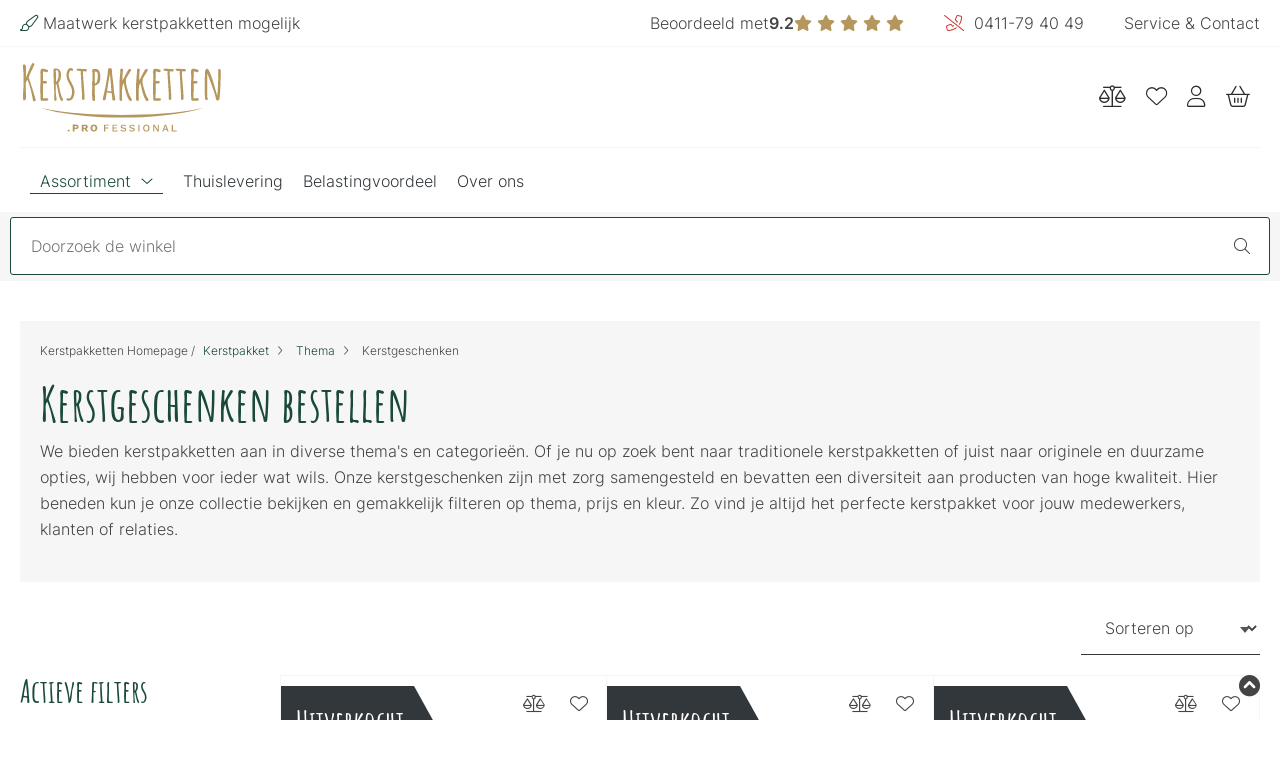

--- FILE ---
content_type: text/html; charset=UTF-8
request_url: https://www.kerstpakketten.pro/kerstpakket/thema/kerstgeschenken/
body_size: 27714
content:
<!DOCTYPE html>
<html lang="nl" data-email="" data-klantid="">
<head>
    <title>Kerstgeschenken Bestellen | Kerstpakketten Pro</title>
    <meta property="og:title" content="Kerstgeschenken Bestellen | Kerstpakketten Pro" />

            <meta property="og:image" content="https://www.kerstpakketten.pro/images/ogLogo.png" />
    
    <meta property="og:type" content="website" />
    <base href="https://www.kerstpakketten.pro/" />
            <meta name="description" content="Bestel online je kerstgeschenken ✔️ Keuze uit verschillende mogelijkheden en opties ✔️ Onze specialisten helpen je ✔️ Beoordeeld 9.2/10 "/>
        <meta property="og:description" content="Bestel online je kerstgeschenken ✔️ Keuze uit verschillende mogelijkheden en opties ✔️ Onze specialisten helpen je ✔️ Beoordeeld 9.2/10 " />
        <meta name="twitter:description" content="Bestel online je kerstgeschenken ✔️ Keuze uit verschillende mogelijkheden en opties ✔️ Onze specialisten helpen je ✔️ Beoordeeld 9.2/10 " />
                	<meta property="og:url" content="https://www.kerstpakketten.pro/kerstpakket/thema/kerstgeschenken/" />
    <meta name="twitter:card" content="summary" />
    <meta name="twitter:title" content="Kerstgeschenken Bestellen | Kerstpakketten Pro" />

    <meta charset="UTF-8">
    <meta name="theme-color" content="#000000">
    <meta name="viewport" content="width=device-width, initial-scale=1">
    <meta name="robots" content="INDEX,FOLLOW">
	<meta name="format-detection" content="telephone=no">

    <script type="application/ld+json">
        {
            "@context": "https://schema.org",
            "@type": "Organization",
            "url": "https://www.kerstpakketten.pro",
            "logo": "https://www.kerstpakketten.expert/images/logo-kerstpakkettenpro.png",
            "name": "Kerstpakketten",
            "address": {
                "@type": "PostalAddress",
                "streetAddress": "Wilhelminastraat 16",
                "addressLocality": "Boxtel",
                "postalCode": "5281 GR",
                "addressCountry": "NL"
            },
            "contactPoint" : [{
                "@type" : "ContactPoint",
                "telephone" : "0411 - 79 40 49",
                "email" : "service@kerstpakketten.pro",
                "contactType" : "customer service"
            }]
        }
    </script>

    <script type="application/ld+json">
        {
            "@context" : "https://schema.org",
            "@type" : "WebSite",
            "name" : "Kerstpakketten",
            "alternateName" : "Kerstpakketten.pro",
            "url" : "https://www.kerstpakketten.pro"
        }
    </script>

        <!-- Google Tag Manager -->
    <script>(function(w,d,s,l,i){w[l]=w[l]||[];w[l].push({'gtm.start':
                new Date().getTime(),event:'gtm.js'});var f=d.getElementsByTagName(s)[0],
            j=d.createElement(s),dl=l!='dataLayer'?'&l='+l:'';j.async=true;j.src=
            'https://www.googletagmanager.com/gtm.js?id='+i+dl;f.parentNode.insertBefore(j,f);
        })(window,document,'script','dataLayer','GTM-WG86XCK');</script>
    <!-- End Google Tag Manager -->

    <!-- Google Tag Manager (noscript) -->
    <noscript><iframe src="https://www.googletagmanager.com/ns.html?id=GTM-WG86XCK"
                      height="0" width="0" style="display:none;visibility:hidden"></iframe></noscript>
    <!-- End Google Tag Manager (noscript) -->
    
    <script>
        dataLayer = [];
    </script>

	<style>h1,.title{font-weight:700;font-family:"Amatic SC",cursive;color:#1a4939;margin:0 0 1rem 0;line-height:1em;display:block;font-size:3em}@media screen and (max-width:1024px){h1,.title{font-size:1.8em}}@media screen and (max-width:550px){h1,.title{font-size:1.5em}}h2,.subTitle{font-weight:700;font-family:"Amatic SC",cursive;color:#1a4939;margin:0 0 1rem 0;line-height:1em;display:block;font-size:2.5em}h2 small,.subTitle small{font-size:1.5rem;font-weight:400}@media screen and (max-width:1024px){h2,.subTitle{font-size:2em}}@media screen and (max-width:550px){h2,.subTitle{font-size:1.8em}}h3,.smallTitle{font-weight:700;font-family:"Amatic SC",cursive;color:#1a4939;margin:0 0 1rem 0;line-height:1em;display:block;font-size:2em}@media screen and (max-width:550px){h3,.smallTitle{font-size:1.5em}}h3.light,.smallTitle.light{font-weight:400}.largeTxt{font-size:1.5em;line-height:1.6em}@media screen and (max-width:1024px){.largeTxt{font-size:1.25em}}@media screen and (max-width:768px){.largeTxt{font-size:1.1em;line-height:1.5}}.smallTxt,small{font-size:.75rem}p+h2,ol+h2,ul+h2{margin-top:2rem}p+h3,ol+h3,ul+h3{margin-top:1.75rem}h2+ol,h2+ul{margin:0 0 .938em}a{color:#1a4939;text-decoration:none}a:hover{text-decoration:underline}a:hover i:before{display:inline-block}p{margin:0 0 1rem}p a{color:#b5975e;text-decoration:underline;font-weight:500;transition:color .3s}p a:not(.btn):hover{color:#486d61}ul{list-style:none;margin:.938em 0;padding:0}p+ul{list-style-position:outside;padding:0 0 0 1.25rem}p+ul li{position:relative;margin:0 0 10px}p+ul li:before{content:"•";position:absolute;left:-20px;color:#1a4939;font-weight:700;display:inline-block;font-size:2em;top:0;line-height:.75}.uppercase{text-transform:uppercase}.lowercase{text-transform:lowercase}.letterSpacing{letter-spacing:6px}.lh1{line-height:1}strong,b,.bold{font-weight:700}.reg{font-weight:300}.mainFont{font-family:"Inter",sans-serif}.regSize{font-size:1rem}.italic{font-style:italic}.underline{text-decoration:underline}.centerTxt{text-align:center}.leftTxt{text-align:left}.rightTxt{text-align:right}.disFlex{display:flex;flex-wrap:wrap}.disInlineFlex{display:inline-flex}.nw{flex-wrap:nowrap}.fdCol{flex-direction:column}.fdRr{flex-direction:row-reverse}.jcSB{justify-content:space-between}.jcFE{justify-content:flex-end}.jcFS{justify-content:flex-start}.jcSA{justify-content:space-around}.jcCenter{justify-content:center}.aiCenter{align-items:center}.aiFS{align-items:flex-start}.aiFE{align-items:flex-end}.acCenter{align-content:center}.fGrow{flex-grow:1}.row{width:100%}.container{margin:0 auto;width:100%;max-width:1500px;min-width:300px;padding:0 20px}.container.sm{max-width:1250px}.container.medium{max-width:1560px}.container.lrg{max-width:2000px;padding:0}@media screen and (max-width:768px){.container{padding:0 15px}}.disGrid{display:grid}.disGrid--1{grid-template-columns:repeat(1,1fr [col-start])}.disGrid--2{grid-template-columns:repeat(2,1fr [col-start])}.disGrid--3{grid-template-columns:repeat(3,1fr [col-start])}.disGrid--4{grid-template-columns:repeat(4,1fr [col-start])}.disGrid--5{grid-template-columns:repeat(5,1fr [col-start])}.disGrid--6{grid-template-columns:repeat(6,1fr [col-start])}.disGrid--7{grid-template-columns:repeat(7,1fr [col-start])}.disGrid--8{grid-template-columns:repeat(8,1fr [col-start])}.disGrid--9{grid-template-columns:repeat(9,1fr [col-start])}.disGrid--10{grid-template-columns:repeat(10,1fr [col-start])}.disGrid--11{grid-template-columns:repeat(11,1fr [col-start])}.disGrid--12{grid-template-columns:repeat(12,1fr [col-start])}.disGrid--g0{grid-gap:0}.disGrid--cs0{grid-column-gap:0}.disGrid--rs0{grid-row-gap:0}.disGrid--g5{grid-gap:5px}.disGrid--cs5{grid-column-gap:5px}.disGrid--rs5{grid-row-gap:5px}.disGrid--g10{grid-gap:10px}.disGrid--cs10{grid-column-gap:10px}.disGrid--rs10{grid-row-gap:10px}.disGrid--g15{grid-gap:15px}.disGrid--cs15{grid-column-gap:15px}.disGrid--rs15{grid-row-gap:15px}.disGrid--g20{grid-gap:20px}.disGrid--cs20{grid-column-gap:20px}.disGrid--rs20{grid-row-gap:20px}.disGrid--g25{grid-gap:25px}.disGrid--cs25{grid-column-gap:25px}.disGrid--rs25{grid-row-gap:25px}.disGrid--g30{grid-gap:30px}.disGrid--cs30{grid-column-gap:30px}.disGrid--rs30{grid-row-gap:30px}.disGrid--g35{grid-gap:35px}.disGrid--cs35{grid-column-gap:35px}.disGrid--rs35{grid-row-gap:35px}.disGrid--g40{grid-gap:40px}.disGrid--cs40{grid-column-gap:40px}.disGrid--rs40{grid-row-gap:40px}.disGrid--g45{grid-gap:45px}.disGrid--cs45{grid-column-gap:45px}.disGrid--rs45{grid-row-gap:45px}.disGrid--g50{grid-gap:50px}.disGrid--cs50{grid-column-gap:50px}.disGrid--rs50{grid-row-gap:50px}.disGrid--g55{grid-gap:55px}.disGrid--cs55{grid-column-gap:55px}.disGrid--rs55{grid-row-gap:55px}.disGrid--g60{grid-gap:60px}.disGrid--cs60{grid-column-gap:60px}.disGrid--rs60{grid-row-gap:60px}.disGrid--g65{grid-gap:65px}.disGrid--cs65{grid-column-gap:65px}.disGrid--rs65{grid-row-gap:65px}.disGrid--g70{grid-gap:70px}.disGrid--cs70{grid-column-gap:70px}.disGrid--rs70{grid-row-gap:70px}.disGrid--g75{grid-gap:75px}.disGrid--cs75{grid-column-gap:75px}.disGrid--rs75{grid-row-gap:75px}.disGrid--g80{grid-gap:80px}.disGrid--cs80{grid-column-gap:80px}.disGrid--rs80{grid-row-gap:80px}.disGrid--g85{grid-gap:85px}.disGrid--cs85{grid-column-gap:85px}.disGrid--rs85{grid-row-gap:85px}.disGrid--g90{grid-gap:90px}.disGrid--cs90{grid-column-gap:90px}.disGrid--rs90{grid-row-gap:90px}.disGrid--g95{grid-gap:95px}.disGrid--cs95{grid-column-gap:95px}.disGrid--rs95{grid-row-gap:95px}.disGrid--g100{grid-gap:100px}.disGrid--cs100{grid-column-gap:100px}.disGrid--rs100{grid-row-gap:100px}.disGrid--autoflow{grid-auto-flow:column}.col1{width:8.3333333333%}.col2{width:16.6666666667%}.col3{width:25%}.col4{width:33.3333333333%}.col5{width:41.6666666667%}.col6{width:50%}.col7{width:58.3333333333%}.col8{width:66.6666666667%}.col9{width:75%}.col10{width:83.3333333333%}.col11{width:91.6666666667%}.col12{width:100%}.boxPadding{padding:40px!important}@media screen and (max-width:800px){.boxPadding{padding:20px!important}}.boxPaddingLarge{padding:60px}@media screen and (max-width:1024px){.boxPaddingLarge{padding:50px}}.boxPaddingSmall{padding:20px}.boxPaddingExtraSmall{padding:10px}.mt0{margin-top:0}.mb0{margin-bottom:0}.ml0{margin-left:0}.mr0{margin-right:0}.pt0{padding-top:0}.pb0{padding-bottom:0}.pl0{padding-left:0}.pr0{padding-right:0}.mt5{margin-top:5px}.mb5{margin-bottom:5px}.ml5{margin-left:5px}.mr5{margin-right:5px}.pt5{padding-top:5px}.pb5{padding-bottom:5px}.pl5{padding-left:5px}.pr5{padding-right:5px}.mt10{margin-top:10px}.mb10{margin-bottom:10px}.ml10{margin-left:10px}.mr10{margin-right:10px}.pt10{padding-top:10px}.pb10{padding-bottom:10px}.pl10{padding-left:10px}.pr10{padding-right:10px}.mt15{margin-top:15px}.mb15{margin-bottom:15px}.ml15{margin-left:15px}.mr15{margin-right:15px}.pt15{padding-top:15px}.pb15{padding-bottom:15px}.pl15{padding-left:15px}.pr15{padding-right:15px}.mt20{margin-top:20px}.mb20{margin-bottom:20px}.ml20{margin-left:20px}.mr20{margin-right:20px}.pt20{padding-top:20px}.pb20{padding-bottom:20px}.pl20{padding-left:20px}.pr20{padding-right:20px}.mt25{margin-top:25px}.mb25{margin-bottom:25px}.ml25{margin-left:25px}.mr25{margin-right:25px}.pt25{padding-top:25px}.pb25{padding-bottom:25px}.pl25{padding-left:25px}.pr25{padding-right:25px}.mt30{margin-top:30px}.mb30{margin-bottom:30px}.ml30{margin-left:30px}.mr30{margin-right:30px}.pt30{padding-top:30px}.pb30{padding-bottom:30px}.pl30{padding-left:30px}.pr30{padding-right:30px}.mt35{margin-top:35px}.mb35{margin-bottom:35px}.ml35{margin-left:35px}.mr35{margin-right:35px}.pt35{padding-top:35px}.pb35{padding-bottom:35px}.pl35{padding-left:35px}.pr35{padding-right:35px}.mt40{margin-top:40px}.mb40{margin-bottom:40px}.ml40{margin-left:40px}.mr40{margin-right:40px}.pt40{padding-top:40px}.pb40{padding-bottom:40px}.pl40{padding-left:40px}.pr40{padding-right:40px}.mt45{margin-top:45px}.mb45{margin-bottom:45px}.ml45{margin-left:45px}.mr45{margin-right:45px}.pt45{padding-top:45px}.pb45{padding-bottom:45px}.pl45{padding-left:45px}.pr45{padding-right:45px}.mt50{margin-top:50px}.mb50{margin-bottom:50px}.ml50{margin-left:50px}.mr50{margin-right:50px}.pt50{padding-top:50px}.pb50{padding-bottom:50px}.pl50{padding-left:50px}.pr50{padding-right:50px}.mt55{margin-top:55px}.mb55{margin-bottom:55px}.ml55{margin-left:55px}.mr55{margin-right:55px}.pt55{padding-top:55px}.pb55{padding-bottom:55px}.pl55{padding-left:55px}.pr55{padding-right:55px}.mt60{margin-top:60px}.mb60{margin-bottom:60px}.ml60{margin-left:60px}.mr60{margin-right:60px}.pt60{padding-top:60px}.pb60{padding-bottom:60px}.pl60{padding-left:60px}.pr60{padding-right:60px}.mt65{margin-top:65px}.mb65{margin-bottom:65px}.ml65{margin-left:65px}.mr65{margin-right:65px}.pt65{padding-top:65px}.pb65{padding-bottom:65px}.pl65{padding-left:65px}.pr65{padding-right:65px}.mt70{margin-top:70px}.mb70{margin-bottom:70px}.ml70{margin-left:70px}.mr70{margin-right:70px}.pt70{padding-top:70px}.pb70{padding-bottom:70px}.pl70{padding-left:70px}.pr70{padding-right:70px}.mt75{margin-top:75px}.mb75{margin-bottom:75px}.ml75{margin-left:75px}.mr75{margin-right:75px}.pt75{padding-top:75px}.pb75{padding-bottom:75px}.pl75{padding-left:75px}.pr75{padding-right:75px}.mt80{margin-top:80px}.mb80{margin-bottom:80px}.ml80{margin-left:80px}.mr80{margin-right:80px}.pt80{padding-top:80px}.pb80{padding-bottom:80px}.pl80{padding-left:80px}.pr80{padding-right:80px}.mt85{margin-top:85px}.mb85{margin-bottom:85px}.ml85{margin-left:85px}.mr85{margin-right:85px}.pt85{padding-top:85px}.pb85{padding-bottom:85px}.pl85{padding-left:85px}.pr85{padding-right:85px}.mt90{margin-top:90px}.mb90{margin-bottom:90px}.ml90{margin-left:90px}.mr90{margin-right:90px}.pt90{padding-top:90px}.pb90{padding-bottom:90px}.pl90{padding-left:90px}.pr90{padding-right:90px}.mt95{margin-top:95px}.mb95{margin-bottom:95px}.ml95{margin-left:95px}.mr95{margin-right:95px}.pt95{padding-top:95px}.pb95{padding-bottom:95px}.pl95{padding-left:95px}.pr95{padding-right:95px}.mt100{margin-top:100px}.mb100{margin-bottom:100px}.ml100{margin-left:100px}.mr100{margin-right:100px}.pt100{padding-top:100px}.pb100{padding-bottom:100px}.pl100{padding-left:100px}.pr100{padding-right:100px}.mlAuto{margin-left:auto}.mtAuto{margin-top:auto}@media screen and (max-width:1024px){.pt80{padding-top:40px}.mt80{margin-top:40px}.mb80{margin-bottom:40px}.pb80{padding-bottom:40px}}@font-face{font-family:"Amatic SC";font-display:swap;src:url(webfonts/amatic-sc-v24-latin-regular.ttf);font-weight:400}@font-face{font-family:"Amatic SC";font-display:swap;src:url(webfonts/amatic-sc-v24-latin-700.ttf);font-weight:700}@font-face{font-family:"Inter";font-display:swap;font-weight:300;src:url(webfonts/inter-v12-latin-300.ttf)}@font-face{font-family:"Inter";font-display:swap;font-weight:400;src:url(webfonts/inter-v12-latin-regular.ttf)}@font-face{font-family:"Inter";font-display:swap;font-weight:600;src:url(webfonts/inter-v12-latin-600.ttf)}@font-face{font-family:"HK Grotesk";font-display:swap;font-weight:300;src:url(webfonts/HKGrotesk-Light.ttf)}@font-face{font-family:"HK Grotesk";font-display:swap;font-weight:400;src:url(webfonts/HKGrotesk-Regular.ttf)}@font-face{font-family:"HK Grotesk";font-display:swap;font-weight:500;src:url(webfonts/HKGrotesk-Medium.ttf)}*,*:before,*:after{box-sizing:border-box}::selection{background:#174233;color:#fff}html{height:100%;min-width:320px;margin:0;padding:0;overflow-x:hidden;-webkit-overflow-scrolling:touch;-webkit-text-size-adjust:none}body{margin:0;width:100%;min-height:100%;padding:0;color:#444;font-family:"Inter",sans-serif;font-size:1rem;font-weight:300;line-height:1.625;background:#fff}img{max-width:100%;vertical-align:top;border:0;outline:0}img.lazy{opacity:0;transition:opacity .3s}img.lazy.loaded{opacity:1}.overlay{position:absolute;top:0;left:0;height:100%;width:100%}.posRel{position:relative}.posAbs{position:absolute}.posFix{position:fixed}.fLeft{float:left}.fRight{float:right}.fNone{float:none}.disNone{display:none}.disBlock{display:block}.disInline{display:inline}.disInlineBlock{display:inline-block;vertical-align:top}.bgCover{background-size:cover;background-repeat:no-repeat;background-position:center}.bgContain{background-size:contain;background-repeat:no-repeat;background-position:center}.sticky{position:sticky;top:170px}.h100{height:100%}.shadow{box-shadow:0 0 5px rgba(0,0,0,.1)}.bRadius{border-radius:5px}.bRadius--lrg{border-radius:15px}.bRadius--bottom{border-radius:0 0 5px 5px}.bRadius--left{border-radius:5px 0 0 5px}.bRadius--right{border-radius:0 5px 5px 0}.bRadius--top{border-radius:5px 5px 0 0}.bTop{border-top:1px solid #f6f6f6}.bTop--light{border-top:1px solid rgba(255,255,255,.25)}.bTop--dashed{border-top:1px dashed #f6f6f6}.bBottom{border-bottom:1px solid #f6f6f6}.bLeft{border-left:1px solid #f6f6f6}.bLeft--thick{border-left:2px solid #f6f6f6}.bRight{border-right:1px solid #f6f6f6}.bFull{border:1px solid #f6f6f6}.bDark{border:1px solid #32373b}.breadcrumb__link{padding:0 5px}.breadcrumb .countdown .cursive{font-size:1.5rem}@media screen and (max-width:1500px){.breadcrumb.mobile{background:#e1e8e7;padding-top:20px;padding-left:60px;padding-right:60px;margin-top:0}}@media screen and (max-width:768px){.breadcrumb.mobile{padding-left:15px;padding-right:15px}}@media screen and (max-width:550px){.breadcrumb .countdown{display:none}.breadcrumb.disFlex.jcSB{justify-content:flex-start}}button,[type=button],[type=reset],[type=submit]{font-size:1em;font-family:"Inter",sans-serif;font-weight:300;color:#fff;line-height:100%;cursor:pointer;border:1px solid #32373b;position:relative}.materialInput [type=color],.materialInput [type=date],.materialInput [type=datetime],.materialInput [type=datetime-local],.materialInput [type=email],.materialInput [type=month],.materialInput [type=number],.materialInput [type=password],.materialInput [type=search],.materialInput [type=tel],.materialInput [type=text],.materialInput [type=time],.materialInput [type=url],.materialInput [type=week],.materialInput input:not([type]),.materialInput textarea{font-size:1rem;font-family:"Inter",sans-serif;color:#444;line-height:1.625;padding:19px 15px 8px 15px;border:1px solid #32373b;transition:border .3s,box-shadow .3s;border-radius:3px}.materialInput [type=color]:invalid,.materialInput [type=date]:invalid,.materialInput [type=datetime]:invalid,.materialInput [type=datetime-local]:invalid,.materialInput [type=email]:invalid,.materialInput [type=month]:invalid,.materialInput [type=number]:invalid,.materialInput [type=password]:invalid,.materialInput [type=search]:invalid,.materialInput [type=tel]:invalid,.materialInput [type=text]:invalid,.materialInput [type=time]:invalid,.materialInput [type=url]:invalid,.materialInput [type=week]:invalid,.materialInput input:not([type]):invalid,.materialInput textarea:invalid{border-color:#ad0000}.materialInput [type=color]+label,.materialInput [type=date]+label,.materialInput [type=datetime]+label,.materialInput [type=datetime-local]+label,.materialInput [type=email]+label,.materialInput [type=month]+label,.materialInput [type=number]+label,.materialInput [type=password]+label,.materialInput [type=search]+label,.materialInput [type=tel]+label,.materialInput [type=text]+label,.materialInput [type=time]+label,.materialInput [type=url]+label,.materialInput [type=week]+label,.materialInput input:not([type])+label,.materialInput textarea+label{position:absolute;line-height:1;font-size:1em;color:#32373b;font-weight:300;left:15px;top:21px;transition:all .3s}.materialInput [type=color].hasVal+label,.materialInput [type=date].hasVal+label,.materialInput [type=datetime].hasVal+label,.materialInput [type=datetime-local].hasVal+label,.materialInput [type=email].hasVal+label,.materialInput [type=month].hasVal+label,.materialInput [type=number].hasVal+label,.materialInput [type=password].hasVal+label,.materialInput [type=search].hasVal+label,.materialInput [type=tel].hasVal+label,.materialInput [type=text].hasVal+label,.materialInput [type=time].hasVal+label,.materialInput [type=url].hasVal+label,.materialInput [type=week].hasVal+label,.materialInput input:not([type]).hasVal+label,.materialInput textarea.hasVal+label{top:10px;font-size:.7em;font-weight:500}.materialInput [type=color]:focus+label,.materialInput [type=date]:focus+label,.materialInput [type=datetime]:focus+label,.materialInput [type=datetime-local]:focus+label,.materialInput [type=email]:focus+label,.materialInput [type=month]:focus+label,.materialInput [type=number]:focus+label,.materialInput [type=password]:focus+label,.materialInput [type=search]:focus+label,.materialInput [type=tel]:focus+label,.materialInput [type=text]:focus+label,.materialInput [type=time]:focus+label,.materialInput [type=url]:focus+label,.materialInput [type=week]:focus+label,.materialInput input:not([type]):focus+label,.materialInput textarea:focus+label{top:10px;font-size:.7em;font-weight:500}[type=color],[type=date],[type=datetime],[type=datetime-local],[type=email],[type=month],[type=number],[type=password],[type=search],[type=tel],[type=text],[type=time],[type=url],[type=week],input:not([type]),textarea{font-size:1rem;font-family:"Inter",sans-serif;color:#444;line-height:1.625;padding:15px 20px;border:1px solid #32373b;transition:border .3s,box-shadow .3s;border-radius:3px;font-weight:300}[type=color].error,[type=date].error,[type=datetime].error,[type=datetime-local].error,[type=email].error,[type=month].error,[type=number].error,[type=password].error,[type=search].error,[type=tel].error,[type=text].error,[type=time].error,[type=url].error,[type=week].error,input:not([type]).error,textarea.error{border-color:#ad0000;background-color:#f2dede}[type=color]:disabled,[type=date]:disabled,[type=datetime]:disabled,[type=datetime-local]:disabled,[type=email]:disabled,[type=month]:disabled,[type=number]:disabled,[type=password]:disabled,[type=search]:disabled,[type=tel]:disabled,[type=text]:disabled,[type=time]:disabled,[type=url]:disabled,[type=week]:disabled,input:not([type]):disabled,textarea:disabled{cursor:not-allowed;background:#f6f6f6}[type=color]+label,[type=date]+label,[type=datetime]+label,[type=datetime-local]+label,[type=email]+label,[type=month]+label,[type=number]+label,[type=password]+label,[type=search]+label,[type=tel]+label,[type=text]+label,[type=time]+label,[type=url]+label,[type=week]+label,input:not([type])+label,textarea+label{position:absolute;line-height:1;font-size:1em;color:#32373b;font-weight:500;left:15px;top:19px;transition:all .3s}[type=color]:hover.error,[type=date]:hover.error,[type=datetime]:hover.error,[type=datetime-local]:hover.error,[type=email]:hover.error,[type=month]:hover.error,[type=number]:hover.error,[type=password]:hover.error,[type=search]:hover.error,[type=tel]:hover.error,[type=text]:hover.error,[type=time]:hover.error,[type=url]:hover.error,[type=week]:hover.error,input:not([type]):hover.error,textarea:hover.error{border-color:#ad0000}[type=color]:focus,[type=date]:focus,[type=datetime]:focus,[type=datetime-local]:focus,[type=email]:focus,[type=month]:focus,[type=number]:focus,[type=password]:focus,[type=search]:focus,[type=tel]:focus,[type=text]:focus,[type=time]:focus,[type=url]:focus,[type=week]:focus,input:not([type]):focus,textarea:focus{box-shadow:0 0 5px #1a4939;outline:none;border-color:#1a4939}[type=color]:focus.error,[type=date]:focus.error,[type=datetime]:focus.error,[type=datetime-local]:focus.error,[type=email]:focus.error,[type=month]:focus.error,[type=number]:focus.error,[type=password]:focus.error,[type=search]:focus.error,[type=tel]:focus.error,[type=text]:focus.error,[type=time]:focus.error,[type=url]:focus.error,[type=week]:focus.error,input:not([type]):focus.error,textarea:focus.error{border-color:#ad0000;box-shadow:0 0 5px #ad0000}textarea{resize:vertical;min-height:150px}input[type=submit]{-webkit-appearance:none}.selectWrapper{position:relative;border:0;cursor:pointer}.selectWrapper select{appearance:none;width:100%;cursor:pointer;border-radius:3px;font-size:1rem;font-family:"Inter",sans-serif;color:#444;line-height:1.625;padding:15px 20px;transition:border .3s,box-shadow .3s;font-weight:300;background-color:#fff;border:1px solid #32373b}.selectWrapper select option{font-weight:300}.selectWrapper select.error{color:#a94442;background-color:#f2dede;border-color:#ebccd1}.selectWrapper select.bgWhite{background:#fff}.selectWrapper select:disabled{cursor:not-allowed;background:#f6f6f6}.selectWrapper select::-ms-expand{display:none}.selectWrapper:after{content:"";width:0;height:0;border-left:5px solid rgba(0,0,0,0);border-right:5px solid rgba(0,0,0,0);border-top:6px solid #555;position:absolute;right:10px;top:50%;transform:translateY(-2px);pointer-events:none}input[type=checkbox]:not(:checked),input[type=checkbox]:checked{position:absolute;left:-9999px;opacity:0}input[type=checkbox]+label{position:relative;padding-left:30px;cursor:pointer;display:inline-block;min-height:20px;line-height:21px;font-size:1em}input[type=checkbox]+label:before{content:"";position:absolute;top:0;left:0;width:18px;height:18px;z-index:0;border:2px solid #555;border-radius:1px;margin-top:2px;transition:.2s;-webkit-transition:.2s}input[type=checkbox]:checked+label:before{top:-4px;left:-5px;width:12px;height:22px;border-top:2px solid rgba(0,0,0,0);border-left:2px solid rgba(0,0,0,0);border-right:2px solid #444;border-bottom:2px solid #444;-webkit-transform:rotate(40deg);transform:rotate(40deg);-webkit-backface-visibility:hidden;backface-visibility:hidden;-webkit-transform-origin:100% 100%;transform-origin:100% 100%}input[type=checkbox]:checked:disabled+label:before{border-right:2px solid rgba(0,0,0,.26);border-bottom:2px solid rgba(0,0,0,.26)}input[type=checkbox]:disabled+label{opacity:.5;pointer-events:none}input[type=checkbox]+label:after{border-radius:3px}input[type=checkbox]+label:before,[type=checkbox]+label:after{content:"";left:0;position:absolute;transition:border .25s,background-color .25s,width .2s .1s,height .2s .1s,top .2s .1s,left .2s .1s;-webkit-transition:border .25s,background-color .25s,width .2s .1s,height .2s .1s,top .2s .1s,left .2s .1s;z-index:1}input[type=checkbox]:not(:checked)+label:before{width:0;height:0;border:3px solid rgba(0,0,0,0);left:6px;top:10px;-webkit-transform:rotateZ(37deg);transform:rotateZ(37deg);-webkit-transform-origin:20% 40%;transform-origin:100% 100%}input[type=checkbox]:not(:checked)+label:after{height:20px;width:20px;background-color:#fff;border:1px solid #ddd;top:0;z-index:0}input[type=checkbox]:checked+label:before{top:0;left:1px;width:8px;height:13px;border-top:2px solid rgba(0,0,0,0);border-left:2px solid rgba(0,0,0,0);border-right:2px solid #444;border-bottom:2px solid #444;-webkit-transform:rotateZ(37deg);transform:rotateZ(37deg);-webkit-transform-origin:100% 100%;transform-origin:100% 100%}input[type=checkbox]:checked+label:after{top:0;width:20px;height:20px;border:1px solid #49a14d;background-color:#fff;z-index:0}input[type=checkbox].error+label:after{background-color:#f2dede;border-color:#1a4939}input[type=radio]{display:none}input[type=radio]:checked+label{font-weight:500}input[type=radio]:checked+label:before{border-color:#9e9e9e}input[type=radio]:checked+label:after{transform:scale(1)}input[type=radio]+label{line-height:20px;position:relative;padding:2px 0 2px 30px;margin-bottom:0;cursor:pointer;vertical-align:bottom}input[type=radio]+label:before,input[type=radio]+label:after{position:absolute;content:"";border-radius:50%;transition:all .3s ease;transition-property:transform,border-color}input[type=radio]+label:before{left:0;top:2px;width:20px;height:20px;background:#fff;border:1px solid #1a4939}input[type=radio]+label:after{top:6px;left:4px;width:12px;height:12px;transform:scale(0);background:#32373b}.error{border-color:#ad0000;color:#ad0000}.error .cMain,.error .cOrange{color:#ad0000}.notice{padding:20px}.notice__icon{width:45px;min-width:45px;background:rgba(0,0,0,.75)}.notice__txt{padding:15px}.notice.small{padding:4px;line-height:1.25;font-size:.75em}.notice.error{background-color:#f2dede;border-color:#ebccd1}.notice.error .smallTitle,.notice.error h1,.notice.error h2,.notice.error h3{color:inherit}.notice.warning{color:#4c3627;background-color:#ffe873;border-color:#ffe873}.notice.warning a{color:#4c3627;text-decoration:underline}.notice.warning .smallTitle,.notice.warning h1,.notice.warning h2,.notice.warning h3{color:inherit}.notice.success{color:#3c763d;background-color:#dff0d8;border-color:#d6e9c6}.notice.success .smallTitle,.notice.success h1,.notice.success h2,.notice.success h3{color:inherit}.notice.info{color:#fff;background-color:#1a4939;border-color:#1a4939}.notice.info .smallTitle,.notice.info h1,.notice.info h2,.notice.info h3{color:inherit}.warningLabel__icon{border-radius:3px 0 0 3px;width:30px}input::-webkit-outer-spin-button,input::-webkit-inner-spin-button{-webkit-appearance:none;margin:0}input[type=number]{-moz-appearance:textfield}input[type=date],input[type=time]{height:58px;width:100%;background:none;-webkit-appearance:none;-moz-appearance:none;z-index:2}.cFont{color:#444}.bgFont{background-color:#444}.cFontTitle{color:#1a4939}.bgFontTitle{background-color:#1a4939}.cMain{color:#1a4939}.bgMain{background-color:#1a4939}.cBlue{color:#5dbcf2}.bgBlue{background-color:#5dbcf2}.cNavy{color:#0d3637}.bgNavy{background-color:#0d3637}.cGreen{color:#49a14d}.bgGreen{background-color:#49a14d}.cYellow{color:#ffe873}.bgYellow{background-color:#ffe873}.cOrange{color:#f0a12b}.bgOrange{background-color:#f0a12b}.cLightorange{color:#ffa573}.bgLightorange{background-color:#ffa573}.cRed{color:#cd3636}.bgRed{background-color:#cd3636}.cPurple{color:#c49cf5}.bgPurple{background-color:#c49cf5}.cBlack{color:#32373b}.bgBlack{background-color:#32373b}.cWhite{color:#fff}.bgWhite{background-color:#fff}.cGray{color:#9e9e9e}.bgGray{background-color:#9e9e9e}.cDarkGray{color:#2d2d2d}.bgDarkGray{background-color:#2d2d2d}.cSilver{color:#f5f5f5}.bgSilver{background-color:#f5f5f5}.cPink{color:#f9abcb}.bgPink{background-color:#f9abcb}.cGold{color:#b5975e}.bgGold{background-color:#b5975e}.cLightgreen{color:#ddecea}.bgLightgreen{background-color:#ddecea}.cLightgray{color:#f6f6f6}.bgLightgray{background-color:#f6f6f6}.cBrown{color:#a68775}.bgBrown{background-color:#a68775}#cookie-bar{position:fixed;padding:50px;border-radius:30px;width:350px;background:#fff;bottom:30px;right:30px;font-size:.875em;line-height:1.65em;box-shadow:0 15px 50px 0 rgba(0,0,0,.2),0 2px 10px 0 rgba(0,0,0,.03)}#cookie-bar svg{padding:0 30px 30px;width:100%}#cookie-bar .message{width:100%}#cookie-bar .buttons{width:100%;margin:15px 0 0 0}#cookie-bar .buttons .button{width:100%}@media screen and (max-width:500px){#cookie-bar{padding:30px;width:90%;right:5%}#cookie-bar svg{display:none}}.tooltip{cursor:pointer;position:relative;z-index:2}.tooltip:hover{z-index:3}.tooltip.caret .tooltipBox:before{content:"";position:absolute;top:50%;left:0;transform:translate(-100%,-50%);border-top:5px solid rgba(0,0,0,0);border-right:5px solid #343434;border-bottom:5px solid rgba(0,0,0,0)}.tooltip .tooltipBox{position:absolute;width:250px;top:-7px;left:100%;background:#343434;font-size:inherit;font-family:"Inter",sans-serif;font-weight:300;color:#fff;line-height:1.4em;margin:0 0 0 10px;padding:5px 15px;opacity:0;text-align:left;z-index:2;visibility:hidden;transition:all .3s;-webkit-transition:all .3s;border-radius:3px}.tooltip .tooltipBox.on{opacity:1;visibility:visible}.tooltip.nowrap .tooltipBox{width:auto;white-space:nowrap}.tooltip.ttb .tooltipBox{left:0;top:100%;margin:10px 0 0 0}.tooltip.ttb.caret .tooltipBox:before{top:0;left:10px;transform:translate(0,-100%);border-top:5px solid rgba(0,0,0,0);border-right:5px solid rgba(0,0,0,0);border-bottom:5px solid #343434;border-left:5px solid rgba(0,0,0,0)}.tooltip.ttb.ttr .tooltipBox{left:auto;right:0}.tooltip.ttb.ttr.caret .tooltipBox:before{right:10px;left:auto}@media(max-width:600px){.tooltipBox{left:0;top:0}.tooltipBox.on{left:0;top:100%;margin:10px 0 0 0}}.salesBar{position:sticky;top:167px;z-index:15;transition:background .3s}.salesBar:hover{text-decoration:none}.salesBar__wrapper{color:#fff}.salesBar.active{display:flex}@media screen and (max-width:1320px){.salesBar{top:233px}}@media screen and (max-width:1200px){.salesBar{top:213px}}@media screen and (max-width:768px){.salesBar{top:154px}.salesBar.active+.banner{margin-top:37px}}.togglePopup{cursor:pointer}.popup{visibility:hidden;opacity:0;position:fixed;width:94%;max-width:800px;max-height:94vh;background:#fff;z-index:101;overflow:auto;top:500%;left:50%;transform:translate(-50%,-50%);transition:visibility .3s,opacity .3s}.popup.leavePopup{max-width:530px}.popup.active{visibility:visible;opacity:1;transition-delay:.03s;top:50%}.popup.active+.overlay{visibility:visible;opacity:1}.popup+.overlay{background:rgba(0,0,0,.35);position:fixed;z-index:100;visibility:hidden;cursor:pointer;opacity:0;transition:visibility .3s,opacity .3s}.popup__image{min-height:250px}.popup__image__img{left:0;top:0}.popup__product__image{width:80px}.popup__product__info{flex-grow:1}.popup.sidebar{width:90vw;position:fixed;top:0;left:0;background:#fff;display:block;height:100%;max-width:250px;max-height:100%;box-shadow:0 0 10px 0 rgba(0,0,0,.75);transform:translateX(-120%);transition:all .3s;border-radius:0}.popup.sidebar.right{left:auto;right:0;transform:translateX(120%)}.popup.sidebar.active{transform:translateX(0)}.popup.sidebar__content{overflow:auto;max-height:100%;padding:15px}.popup__top__title{line-height:20px}.popup__top__closeMe{top:0;right:0;line-height:50px;position:absolute}.popup__buttons{line-height:32px;flex-direction:row-reverse}.popup__buttons__item--closeMe{transition:color .3s}.popup__buttons__item--closeMe:hover{color:#1a4939}@media screen and (max-width:600px){.popup__top{padding:10px 50px 10px 10px}.popup__top__title{font-size:1.5em}.popup__top__closeMe{line-height:40px}.popup__content{padding:15px}.popup__content__comparator__item.bordered{border:none;border-top:1px solid #f6f6f6;padding:15px 0;margin:0}.popup__content__comparator__item.bordered img{width:45px;margin-right:5px}.popup__buttons{flex-direction:column;align-items:center}.popup__buttons .btn{margin:0 0 10px 0}.popup .supplyFinderPopup__filters__group{width:100%}.popup__image{display:none}.popup__text{width:100%;padding:0}}@media screen and (max-width:420px){.popup__buttons__item{width:100%;text-align:center}.popup__buttons__item--closeMe{display:block}}.shadow{box-shadow:0 0 5px rgba(0,0,0,.1)}.om{display:none}@media screen and (max-width:1024px){.nm{display:none}.om{display:inline-block}}.line-through{text-decoration:line-through}.ovHidden{overflow:hidden}.w100{width:100%}.lh1{line-height:1}.lh1-5{line-height:1.5}.bordered{border:1px solid #f6f6f6}.circle{border-radius:50%}.addLoaded{display:none}.addLoaded.loaded{display:inline-block}.pointer{cursor:pointer}p:last-of-type{margin:0}.ofCover{object-fit:cover;object-position:50% 50%}.ofContain{object-fit:contain}.underline{text-decoration:underline}.underlineHover:hover{text-decoration:underline}.bgCover{background-size:cover;background-position:center center}.ieNotice{bottom:0;left:0;z-index:15}.absCenterVert{top:50%;transform:translateY(-50%)}.filter--bw{filter:grayscale(100)}.fullWidth{grid-column:1/3}.sliderControls{width:30px;height:30px}.imgSrc{cursor:pointer}.btn{font-family:"Inter",sans-serif;background:#1a4939;color:#fff;border:none;line-height:1;font-size:1em;text-decoration:none;border-radius:5px;transition:background .3s,color .3s,transform .1s;font-weight:600;display:inline-flex;align-items:center;padding:15px 25px;overflow:hidden;cursor:pointer;user-select:none}.btn.disabled{pointer-events:none;opacity:.5}.btn i{transition:.2s ease-in}.btn i:before{display:inline-block}.btn.small{padding:10px 15px}.btn.center{text-align:center;justify-content:center}.btn:hover i{transform:translateX(3px);text-decoration:none}.btn:active{transform:scale(.98)}.btn.inactive{background:#f6f6f6;color:#32373b}.btn.black{background:#32373b;color:#fff}.btn.white{background:#fff;color:#444}.btn.gray{background:#f6f6f6;color:#444}.btn.gold{background:#b5975e;color:#fff}.btn.orange{color:#fff;background:#f0a12b}.btn.orange.lrg{width:100%;justify-content:center;font-size:2em}.btn.ghost{background:none;color:#1a4939;border:2px solid #1a4939}.btn.ghost:hover{background:#1a4939;color:#fff}.btn.ghost.white{color:#fff;border:2px solid #fff}.btn.ghost.white:hover{background:#fff;color:#1a4939}.btn.ghost.black{color:#32373b;border:2px solid #32373b}.btn.ghost.black:hover{background:#32373b;color:#fff}.btn.txt{color:#444;background:rgba(0,0,0,0);padding:0;overflow:visible}.btn.txt:hover{text-decoration:underline}.btn.txt.white{color:#fff;padding:15px 25px;font-weight:300}.btn.txt.white:hover{background:rgba(255,255,255,.2)}.header{top:0;left:0;z-index:100;position:sticky}.header--isSticky{box-shadow:0 0 5px rgba(0,0,0,.1)}.header__logo{min-width:250px}.header__top{z-index:100}.header__top__usp{max-width:300px;width:100%}.header__nav{z-index:999}.header__nav.fixedNav{position:fixed;top:0}.header__nav__item__link{transition:color .3s;z-index:1;text-decoration:none}.header__nav__item__link.current{color:#1a4939;position:relative}.header__nav__item__link.current:after{content:"";position:absolute;height:1px;width:100%;background:#1a4939;left:0;bottom:0}.header__nav__item__link.current:hover{text-decoration:none}.header__nav__dropdown{top:100%;left:0}.header__nav__dropdown.active{display:flex}.header__nav__dropdown__buttons--btn{display:flex}.header__nav__dropdown__items__col__list__item{text-decoration:none}.header__nav__dropdown__items__col__list__item:hover{text-decoration:underline}.header__nav__dropdown__items__banners__singleBanner__img{width:120px}.header__search__input{font-weight:300;color:#9e9e9e;padding:15px 20px;border:1px solid #f6f6f6}.header__search__input:focus{box-shadow:0 0 5px #8da49c}.header__search__input:focus-visible{outline:#1a4939;border:1px solid #f0a12b}.header__search__trigger{right:0}.header__buttons .numberCircle{top:10px;left:0;min-width:20px;line-height:20px;border-radius:20px}.header__buttons--btn{padding:20px 10px}.header__shoppingBasket,.header__account{right:0;max-width:350px;top:100%;visibility:hidden;opacity:0;z-index:20;transform:translateY(-15px);transition:transform .3s,opacity .3s}.header__shoppingBasket .closeMe,.header__account .closeMe{width:35px;height:35px;right:20px;top:20px;transition:background .3s}.header__shoppingBasket .closeMe:hover,.header__account .closeMe:hover{background:#f6f6f6}.header__shoppingBasket--login.btn,.header__account--login.btn{justify-content:center}.header__shoppingBasket__item img,.header__account__item img{width:100px}.header__shoppingBasket__item__info,.header__account__item__info{width:calc(100% - 110px)}.header__shoppingBasket.active,.header__account.active{opacity:1;visibility:visible;transform:translateY(0)}.header__shoppingBasket+.overlayMenu.cartDropdownOverlay.active,.header__account+.overlayMenu.cartDropdownOverlay.active{opacity:1;visibility:visible}.header__shoppingBasket{top:215px}@media screen and (max-width:1400px){.header__nav__item{padding-left:10px;padding-right:10px}.header__nav__dropdown__items__banners__singleBanner__text.col6{width:100%}.header__nav__dropdown__items__banners__singleBanner__img{display:none}}@media screen and (max-width:1320px){.header__wrapper{padding-bottom:66px}.header__search{position:absolute;bottom:0;left:0;width:100%;padding:5px 10px;background-color:#f6f6f6}.header__search__trigger{right:15px}.header__search__input{border:1px solid #1a4939}.header__shoppingBasket,.header__account{min-width:350px}.header__shoppingBasket{top:223px}}@media screen and (max-width:1200px){.header__logo{padding:0}.header__shoppingBasket{top:182px}}@media screen and (max-width:768px){.header{top:37px}.header--isSticky{box-shadow:none}.header__search input{padding:5px 20px}.header__wrapper{padding-bottom:46px}.header__top{position:fixed;top:0}.header__top__wrapper{justify-content:flex-end}.header__top__info__reviews{padding-right:20px}.header__top__info__reviews span:first-of-type{display:none}.header__top__info__phone{padding:0}.header__top__info__service{display:none}.header__top__usp{display:none}.header .om{display:flex}.header__logo{height:70px;min-width:0;margin:0 0 0 60px;width:auto}.header__logo__img{height:50px;width:auto}.header__toggleNav{position:absolute;display:block;left:0;top:0;width:62px;height:68px;z-index:1}.header__toggleNav__wrapper{transition:all .3s;transform:rotate(0);position:absolute;width:60px;height:60px}.header__toggleNav__wrapper__line{position:absolute;background:#2d2d2d;width:22px;height:2px;border-radius:3px;transform:rotate(0);transition:all .3s;left:20px}.header__toggleNav__wrapper__line.lineOne{top:28px}.header__toggleNav__wrapper__line.lineTwo{top:39px}.header__toggleNav.active .header__toggleNav__wrapper{transform:rotate(90deg)}.header__toggleNav.active .header__toggleNav__wrapper__line{top:28px;left:25px}.header__toggleNav.active .header__toggleNav__wrapper__line.lineOne{transform:rotate(45deg)}.header__toggleNav.active .header__toggleNav__wrapper__line.lineTwo{transform:rotate(-45deg)}.header__nav{position:fixed;top:115px;left:0;width:100%;background:#fff;height:calc(100% - 104px);z-index:1000;transform:translateX(-100%);transition:transform .3s;flex-direction:column;overflow:auto;border-top:1px solid #f6f6f6;padding-top:0}.header__nav__item{padding:15px 10px;border-bottom:1px solid #f6f6f6}.header__nav__item--dropdown{padding:0}.header__nav__item--dropdown .header__nav__item__link{padding:15px 10px;width:100%}.header__nav__item--dropdown .header__nav__item__link i{transform:rotate(-90deg);padding:10px 2px 0 0}.header__nav__item:hover{background-color:#f6f6f6}.header__nav__dropdown{position:fixed;top:0;left:0;height:100%;opacity:1;overflow:auto;transform:translateX(-100%);transition:transform .3s;z-index:5;background:#fff;padding:0;display:block;flex-direction:column}.header__nav__dropdown__buttons{margin-top:0;width:100%}.header__nav__dropdown__buttons__wrapper{padding:0 25px;display:grid;grid-template-columns:repeat(auto-fill,minmax(240px,1fr));grid-gap:15px}.header__nav__dropdown__buttons__btn{max-width:250px;display:block}.header__nav__dropdown__buttons--btn{margin:0}.header__nav__dropdown__items__col{width:100%;margin-top:40px}.header__nav__dropdown__items__col__list{border-left:0;padding:0 25px;display:grid;grid-template-columns:repeat(auto-fill,minmax(230px,1fr));grid-gap:0 30px}.header__nav__dropdown__items__col__list__item{padding:10px 0;border-bottom:1px solid #1a4939}.header__nav__dropdown__items__col__list__item__more.btn{padding:10px 0}.header__nav__dropdown__items__banners{width:100%;padding-bottom:20px;margin-top:40px}.header__nav__dropdown__items__banners__wrapper{padding:0 25px}.header__nav__dropdown__items__banners__singleBanner{width:49%;justify-content:space-between}.header__nav__dropdown__items__banners__singleBanner__text.col6{width:100%}.header__nav__dropdown__items__banners__singleBanner__img{display:none}.header__nav__dropdown .dropdownTitle{padding:15px;background-color:#f6f6f6;width:100%}.header__nav__dropdown.active{transform:translateX(0)}.header__nav.jcFE{justify-content:flex-start}.header__nav.active{transform:translateX(0)}.header__shoppingBasket,.header__account{height:calc(100% - 153px);overflow-Y:auto;position:fixed;top:153px;width:100%;width:100%;max-width:350px;min-width:0;border-radius:0;right:-100%;transition:right .3s}.header__shoppingBasket.active,.header__account.active{right:0;top:152px}}@media screen and (max-width:600px){.header{top:0}.header__top{display:none}.header__shoppingBasket,.header__account{width:100%}.header__buttons__compare{display:none}.header__account{height:calc(100% - 117px)}.header__account.active{top:117px}}@media screen and (max-width:450px){.header__buttons__favorites{display:none}.header__logo{height:60px}.header__logo__img{height:40px}.header__nav{top:96px;height:calc(100% - 96px)}.header__toggleNav{height:60px}.header__toggleNav__wrapper__line.lineOne{top:24px}.header__toggleNav__wrapper__line.lineTwo{top:35px}.header__toggleNav.active .header__toggleNav__wrapper__line{top:28px;left:20px}.header__shoppingBasket,.header__account{height:calc(100% - 113px)}.header__shoppingBasket.active,.header__account.active{top:113px}}.overlayMenu{top:0;left:0;height:100vh;width:100vw;opacity:0;visibility:hidden;background-color:rgba(0,0,0,.3);z-index:10;transition:opacity .3s,visibility .3s}.overlayMenu.active{opacity:1;visibility:visible}@media screen and (max-width:1024px){.overlayMenu--dropdown.active{opacity:0;visibility:hidden}}.uspSlider{padding:5px 0}.uspSlider__item:last-of-type{display:flex}.uspSlider__usps{display:flex;flex-wrap:nowrap;position:relative}.uspSlider__item{min-width:100vw;transform:translateX(100vw);animation:slider 20s ease-in-out infinite}.uspSlider__item:not(:first-child){bottom:0;display:block;left:0;position:absolute;right:0;top:0}.uspSlider__item:nth-child(2){animation-delay:5s}.uspSlider__item:nth-child(3){animation-delay:10s}.uspSlider__item:nth-child(4){animation-delay:15s}@keyframes slider{0%{transform:translateX(100vw);visibility:visible}6.6%{min-width:100%;transform:translateX(0)}25%{min-width:100%;transform:translateX(0)}30%{transform:translateX(-250vw);visibility:hidden}100%{transform:translateX(-250vw);visibility:hidden}}.productSeal{left:0;top:10px;z-index:2}.productSeal:after{content:"";position:absolute;width:0;height:0;border-style:solid;border-width:36px 20px;left:100%;top:0}.productSeal.uitverkocht,.productSeal.bijnauitverkocht{background:#32373b}.productSeal.uitverkocht:after,.productSeal.bijnauitverkocht:after{border-color:rgba(0,0,0,0) rgba(0,0,0,0) rgba(0,0,0,0) #32373b}.productSeal.topkeuze,.productSeal.meestbekeken,.productSeal.prijskraker,.productSeal.tip,.productSeal.populair,.productSeal.meestbesteld,.productSeal.aanbieding{background:#1a4939;color:#fff}.productSeal.topkeuze:after,.productSeal.meestbekeken:after,.productSeal.prijskraker:after,.productSeal.tip:after,.productSeal.populair:after,.productSeal.meestbesteld:after,.productSeal.aanbieding:after{border-color:rgba(0,0,0,0) rgba(0,0,0,0) rgba(0,0,0,0) #1a4939}.productSeal.prijskraker,.productSeal.aanbieding{background:#b5975e;color:#fff}.productSeal.prijskraker:after,.productSeal.aanbieding:after{border-color:rgba(0,0,0,0) rgba(0,0,0,0) rgba(0,0,0,0) #b5975e}.productSeal--alt{top:50%;left:50%;transform:translate(-50%,-50%);padding:15px 35px;margin-bottom:0}.productSeal--alt:after{display:none}@media screen and (max-width:550px){.productSeal:after{border-width:32px 20px}}.productRow{grid-template-columns:repeat(4,minmax(280px,1fr));overflow:auto}.productRow__item.soldout .productRow__item__image img{filter:grayscale(100%)}.productRow--large{overflow-x:auto}.productRow--large .productRow__item{min-width:280px}.productRow--small{grid-template-columns:repeat(auto-fill,minmax(220px,1fr))}.productRow--small .productRow__item{min-width:220px}.productRow--small .productRow__item .productSeal{padding:15px 10px 15px 15px;font-size:1rem;margin:0}.productRow--small .productRow__item .productSeal:after{border-width:23px 15px}.productRow__4{grid-template-columns:repeat(auto-fill,minmax(300px,1fr))}.productRow__item{min-width:280px}.productRow__item__image{z-index:1;padding-bottom:90%}.productRow__item__image img{max-height:100%;top:50%;left:50%;transform:translate(-50%,-50%);transition:transform .3s}.productRow__item:hover .productRow__item__image img.lazy.loaded{transform:translate(-50%,-50%) scale(1.05)}.productRow__item:hover a{text-decoration:none}.productRow__item__top20{height:72px;width:72px;top:10px;left:10px;z-index:2}.productRow__item__buttons{right:10px;top:10px;z-index:2}.productRow__item__buttons__btn{width:35px;height:35px;font-size:1.1rem;transition:color .3s,background .3s}.productRow__item__buttons__btn.active.addWishlistIcon{background:#b5975e;color:#fff}.productRow__item__buttons__btn.active.addComparatorIcon{background:#b5975e;color:#fff}.productRow__item__discount{text-align:center;height:51px;width:51px;line-height:51px}@media screen and (max-width:600px){.productRow .updateComparator{display:none}}@media screen and (max-width:450px){.productRow .updateWishList{display:none}}.pagination{list-style:none}.pagination__link.btn.txt.white{color:#fff}.pagination__link.btn.txt.white.active{background:#b5975e;font-weight:700}.faq__item__question{user-select:none}.faq__item__question__icon.fas{display:none}.faq__item__question__icon.fas.active{display:inline-block}.faq__item__question.active .smallTitle{text-decoration:underline}.faq__item__answer.active{display:flex}@media screen and (max-width:768px){.faq{padding:15px}}.textRow--reverse{flex-direction:row-reverse}.textRow--reverse .textRow__image{left:20px}.textRow--reverse .textRow__image__wrapper{transform:translateX(-100%);transition:.5s ease-out}.textRow--reverse .textRow__image:after{left:auto;right:20px}.textRow--reverse .textRow__image.active .textRow__wrapper{transform:translateX(0)}.textRow--text.centerTitle h2{text-align:center}.textRow--text.centerTitle>span{text-align:center;width:100%;display:block}.textRow--text>span:first-of-type .textRow--text span:not(.btn){font-size:1.5em;line-height:1.6em}@media screen and (max-width:1024px){.textRow--text>span:first-of-type .textRow--text span:not(.btn){font-size:1.25em}}@media screen and (max-width:768px){.textRow--text>span:first-of-type .textRow--text span:not(.btn){font-size:1.1em;line-height:1.5}}.textRow--text p:first-of-type{margin-top:20px}.textRow--text h3{margin-top:1rem}.textRow__image__wrapper{transform:translateX(100%);mix-blend-mode:multiply;backface-visibility:hidden;transition:.5s ease-out}.textRow__image:after{content:"";position:absolute;top:-20px;left:20px;background-color:#f6f6f6;height:100%;width:100%;z-index:-1}.textRow__image img{min-height:350px;max-height:450px}.textRow__image.active .textRow__image__wrapper{transform:translateX(0)}@media screen and (max-width:768px){.textRow--text,.textRow__image{width:100%;padding:0}.textRow__image{margin-top:40px}}.banner__simple__text__top span:first-of-type{font-family:"Amatic SC",cursive;font-size:2.625em;line-height:1em}.banner__simple__text--small{max-width:600px}.banner__simple__image{min-height:250px;min-width:250px}.banner__text{z-index:10}.banner__text__buttons{column-gap:20px;row-gap:10px}.banner__text__top span:first-of-type{font-family:"Amatic SC",cursive;font-size:2.625em;line-height:1em}@media screen and (max-width:768px){.banner__text__top span:first-of-type{font-size:2em}}.banner__text__top p:first-of-type{margin-top:20px}@media screen and (max-width:1500px){.banner{margin-top:0}.banner__image img{position:relative}}@media screen and (max-width:1350px){.banner__block{width:40%}.banner__text{width:60%}}@media screen and (max-width:1200px){.banner{justify-content:center}.banner__text{width:100%;z-index:2}.banner__block{width:60%;padding:20px 0}}@media screen and (max-width:768px){.banner__block{width:100%}.banner__text{padding:20px 0}.banner__simple__text{padding-right:0;width:100%}.banner__simple__image{display:none}}.seeMore__buttons{gap:10px}@media screen and (max-width:800px){.seeMore__wrapper{justify-content:center}}.noUi-target{-webkit-touch-callout:none;-webkit-tap-highlight-color:rgba(0,0,0,0);-webkit-user-select:none;-ms-touch-action:none;touch-action:none;-ms-user-select:none;-moz-user-select:none;user-select:none;-moz-box-sizing:border-box;box-sizing:border-box;position:relative}.noUi-target *{-webkit-touch-callout:none;-webkit-tap-highlight-color:rgba(0,0,0,0);-webkit-user-select:none;-ms-touch-action:none;touch-action:none;-ms-user-select:none;-moz-user-select:none;user-select:none;-moz-box-sizing:border-box;box-sizing:border-box}.noUi-base{width:100%;height:100%;position:relative;z-index:1}.noUi-connects{width:100%;height:100%;position:relative;z-index:1;overflow:hidden;z-index:0}.noUi-connect,.noUi-origin{will-change:transform;position:absolute;z-index:1;top:0;right:0;-ms-transform-origin:0 0;-webkit-transform-origin:0 0;-webkit-transform-style:preserve-3d;transform-origin:0 0;transform-style:flat}.noUi-connect{height:100%;width:100%}.noUi-origin{height:10%;width:10%}.noUi-txt-dir-rtl.noUi-horizontal .noUi-origin{left:0;right:auto}.noUi-vertical .noUi-origin{width:0}.noUi-horizontal .noUi-origin{height:0}.noUi-handle{-webkit-backface-visibility:hidden;backface-visibility:hidden;position:absolute}.noUi-touch-area{height:100%;width:100%}.noUi-state-tap .noUi-connect,.noUi-state-tap .noUi-origin{-webkit-transition:transform .3s;transition:transform .3s}.noUi-state-drag *{cursor:inherit!important}.noUi-horizontal{height:5px}.noUi-horizontal .noUi-handle{width:18px;height:18px;right:-8px;top:-6px}.noUi-vertical{width:18px}.noUi-vertical .noUi-handle{width:28px;height:34px;right:-8px;top:-17px}.noUi-txt-dir-rtl.noUi-horizontal .noUi-handle{left:-17px;right:auto}.noUi-target{background:#fafafa;border-radius:4px}.noUi-connects{border-radius:3px}.noUi-connect{background:#1a4939}.noUi-draggable{cursor:ew-resize}.noUi-vertical .noUi-draggable{cursor:ns-resize}.noUi-handle{border:1px solid #d9d9d9;border-radius:3px;background:#fff;cursor:pointer;box-shadow:inset 0 0 1px #fff,inset 0 1px 7px #ebebeb,0 3px 6px -3px #bbb}.noUi-active{box-shadow:inset 0 0 1px #fff,inset 0 1px 7px #ddd,0 3px 6px -3px #bbb}.noUi-handle:after,.noUi-handle:before{content:"";display:block;position:absolute;height:9px;width:1px;background:#e8e7e6;left:6px;top:4px}.noUi-handle:after{left:9px}.noUi-vertical .noUi-handle:after,.noUi-vertical .noUi-handle:before{width:14px;height:1px;left:6px;top:14px}.noUi-vertical .noUi-handle:after{top:17px}[disabled] .noUi-connect{background:#b8b8b8}[disabled] .noUi-handle,[disabled].noUi-handle,[disabled].noUi-target{cursor:not-allowed}.noUi-pips{-moz-box-sizing:border-box;box-sizing:border-box;position:absolute;color:#999}.noUi-pips *{-moz-box-sizing:border-box;box-sizing:border-box}.noUi-value{position:absolute;white-space:nowrap;text-align:center}.noUi-value-sub{color:#ccc;font-size:10px}.noUi-marker{position:absolute;background:#ccc}.noUi-marker-sub,.noUi-marker-large{background:#aaa}.noUi-pips-horizontal{padding:10px 0;height:80px;top:100%;left:0;width:100%}.noUi-value-horizontal{-webkit-transform:translate(-50%,50%);transform:translate(-50%,50%)}.noUi-rtl .noUi-value-horizontal{-webkit-transform:translate(50%,50%);transform:translate(50%,50%)}.noUi-marker-horizontal.noUi-marker{margin-left:-1px;width:2px;height:5px}.noUi-marker-horizontal.noUi-marker-sub{height:10px}.noUi-marker-horizontal.noUi-marker-large{height:15px}.noUi-pips-vertical{padding:0 10px;height:100%;top:0;left:100%}.noUi-value-vertical{-webkit-transform:translate(0,-50%);transform:translate(0,-50%);padding-left:25px}.noUi-rtl .noUi-value-vertical{-webkit-transform:translate(0,50%);transform:translate(0,50%)}.noUi-marker-vertical.noUi-marker{width:5px;height:2px;margin-top:-1px}.noUi-marker-vertical.noUi-marker-sub{width:10px}.noUi-marker-vertical.noUi-marker-large{width:15px}.noUi-tooltip{display:block;position:absolute;border:1px solid #d9d9d9;border-radius:3px;background:#fff;color:#000;padding:5px;text-align:center;white-space:nowrap}.noUi-horizontal .noUi-tooltip{-webkit-transform:translate(-50%,0);transform:translate(-50%,0);left:50%;bottom:120%}.noUi-vertical .noUi-tooltip{-webkit-transform:translate(0,-50%);transform:translate(0,-50%);top:50%;right:120%}.productOverview__toggle{display:none}.productOverview__filters{width:260px;will-change:min-height}.productOverview__filters__wrapper{transform:translate(0,0);transform:translate3d(0,0,0);will-change:position,transform}.productOverview__filters__options__colors input[type=checkbox]+label{padding:0;display:flex;flex-direction:column}.productOverview__filters__options__colors input[type=checkbox]+label:before{display:none}.productOverview__filters__options__colors input[type=checkbox]+label:after{top:10px;left:10px;width:16px;height:16px;border-radius:50%;background:#000;border:none;opacity:0;transition:opacity .5s}.productOverview__filters__options__colors input[type=checkbox]:not(:checked)+label:after{display:none}.productOverview__filters__options__colors input[type=checkbox]:checked+label .colorFilter{border:2px solid #32373b}.productOverview__filters__options__colors input[type=checkbox]:checked+label:before{display:none}.productOverview__filters__options__colors input[type=checkbox]:checked+label:after{opacity:1;left:50%;transform:translateX(-50%)}.productOverview__filters__options__choice{max-height:250px;overflow-y:auto}.productOverview__filters__options__choice input[type=checkbox]+label{padding-left:0;transition:padding-left .3s}.productOverview__filters__options__choice input[type=checkbox]:checked+label{font-weight:500;padding-left:25px}.productOverview__filters__options__choice input[type=checkbox]:checked+label:before{left:0;border-top:1px solid rgba(0,0,0,0);border-left:1px solid rgba(0,0,0,0);border-right:3px solid #1a4939;border-bottom:3px solid #1a4939}.productOverview__filters__options__choice input[type=checkbox]:checked+label:after{display:none}.productOverview__filters__options__choice input[type=checkbox]:not(:checked)+label:after{display:none}.productOverview__filters__options__choice input[type=checkbox]:not(:checked)+label:before{left:-10px}.productOverview__filters__options__choice--text{color:#444}.productOverview__filters__options__choice--text:after{content:"";display:block;width:0;position:absolute;top:0;bottom:0;left:0;border-left:1px solid #1a4939}.productOverview__filters__options__choice--text:before{content:"";display:block;width:10px;height:0;border-top:1px solid #1a4939;position:absolute;top:50%;left:0}.productOverview__filters__options__choice--text:last-child:before{background:#fff;height:auto;top:1em;bottom:0}.productOverview__filters__options__price input[type=number]{padding:5px 10px;max-width:70px;border:1px solid rgba(0,0,0,.1);outline:none;box-shadow:0 0 5px rgba(0,0,0,.1)}.productOverview__filters__options__price input[type=number]:hover{border:1px solid rgba(0,0,0,.2)}.productOverview__filters__options__price input[type=number]:focus{border:1px solid rgba(0,0,0,.5)}.productOverview__filters .resetFilters{border-color:#444;transition:border-color .3s,color .3s}.productOverview__filters .resetFilters:hover{color:#cc0a2e;border-color:#cc0a2e;text-decoration:none}.productOverview__filters__active__choice--text{transition:border-color .3s}.productOverview__filters__active__choice .removeFilterButton--btn{color:#1a4939;opacity:.6;transition:opacity .3s,color .3s}.productOverview__filters__active__choice:hover .productOverview__filters__active__choice--text{border-color:#cc0a2e}.productOverview__filters__active__choice:hover .removeFilterButton--btn{color:#cc0a2e;opacity:1}.productOverview__grid{width:calc(100% - 260px);grid-template-columns:repeat(auto-fill,minmax(280px,1fr))}.productOverview__grid--searchResults{width:100%}.productOverview__grid__row__pagination,.productOverview__grid__row__usps{grid-column:1/-1}.productOverview__grid__row__usps{position:relative}.productOverview__grid__row__usps:before{content:"";position:absolute;top:0;bottom:0;left:-1px;width:1px;background:#fff}.productOverview__grid.top20{width:100%}.productOverview__sorting select{background-color:rgba(0,0,0,0);border:none;border-bottom:1px solid #32373b;border-radius:0;outline:0}@media screen and (max-width:900px){.productOverview__toggle{display:block}.productOverview__filters{display:block;opacity:0;background-color:#fff;top:152px;left:0;z-index:100;padding:20px;overflow:auto;width:300px;transform:translateX(-100%);transition:transform .3s;height:calc(100% - 152px);position:fixed}.productOverview__filters.active{transform:translateX(0);opacity:1}.productOverview__grid{width:100%;margin-top:20px;padding:0}.productOverview__sorting{margin-top:20px}}@media screen and (max-width:450px){.productOverview__filters{top:148px;height:calc(100% - 148px)}}</style>
	<link rel="stylesheet" href="https://www.kerstpakketten.pro/css/style.css" media="print" onload="this.media='all'">

    <script async src="https://www.googletagmanager.com/gtag/js?id=G-KG937DP3JH"></script>
    <script> window.dataLayer = window.dataLayer || []; function gtag(){dataLayer.push(arguments);} gtag('js', new Date()); gtag('config', 'G-KG937DP3JH'); </script>
</head>
<body class="bgWhite" data-togoto="top">
<div class="header__top row bBottom cFont ovHidden posRel pt5 pb5 bgWhite">
    <div class="header__top__wrapper container disFlex jcSB">
        <div class="header__top__usp posRel">
            <div class="uspSlider row pt15 pb15 ovHidden">
                <div class="uspSlider__container disFlex jcSB nw">
                    <div class="uspSlider__usps disFlex row">
                        <span class="uspSlider__item disFlex aiCenter nw wsnw mr20"><i class="fal fa-paint-brush pr5 cMain"></i> Maatwerk kerstpakketten mogelijk</span>
                        <span class="uspSlider__item disFlex aiCenter nw wsnw mr20"><i class="fal fa-handshake pr5"></i> Veilig Achteraf Betalen</span>
                        <span class="uspSlider__item disFlex aiCenter nw wsnw mr20"><i class="fal fa-store pr5"></i> Plan een showroomafspraak</span>
                        <span class="uspSlider__item disFlex aiCenter nw wsnw mr20"><i class="fal fa-boxes pr5"></i> Veelzijdig assortiment kerstpakketten</span>
                    </div>
                </div>
            </div>
        </div>
        <div class="header__top__info disFlex jcSB">
            <div class="header__top__info__reviews pr40 disFlex aiCenter">
                <span>Beoordeeld met</span> <span class="bold"> 9.2</span>
                <span class="header__top__info__reviews__stars cGold">
                        <i class="fas fa-star"></i>
                        <i class="fas fa-star"></i>
                        <i class="fas fa-star"></i>
                        <i class="fas fa-star"></i>
                        <i class="fas fa-star"></i>
                    </span>
            </div>

            
            <div class="header__top__info__phone pr40 disFlex aiCenter">
                <a href="tel:0495794055" class="cFont om aiCenter"><i class="fal fa-phone-slash cRed pr5"></i> <span>0411-79 40 49</span></a>
                <a href="https://www.kerstpakketten.pro/klantenservice/" class="cFont nm"><i class="fal fa-phone-slash cRed pr5"></i> <span>0411-79 40 49</span></a>
            </div>
            <div class="header__top__info__service disFlex aiCenter">
                <a class="cFont" href="https://www.kerstpakketten.pro/klantenservice/">Service & Contact</a>
            </div>
        </div>
    </div>
</div>
<div class="stickyTrigger"></div>
<header class="header row bgWhite bBottom">
    <div class="header__toggleNav toggleMobileMenu waves-effect disNone bRight pointer" data-toggle-single="nav-main">
        <div class="header__toggleNav__wrapper">
            <span class="header__toggleNav__wrapper__line lineOne"></span>
            <span class="header__toggleNav__wrapper__line lineTwo"></span>
        </div>
    </div>
    <div class="header__wrapper container disFlex jcSB bgWhite posRel">
        <a href="https://www.kerstpakketten.pro/" class="header__logo disFlex aiCenter pt10 pb10"><img class="header__logo__img" src="https://www.kerstpakketten.pro/images/logo.svg" height="80" width="204" alt="Kerstpakketten" title="Kerstpakketten" /></a>
        <form class="header__search fGrow mr60 disFlex posRel aiCenter pl20 col3" method="get" action="">
    <input name="search" class="header__search__input row pt10 pb10" placeholder="Doorzoek de winkel" type="text">
    <span class="header__search__trigger showSearch posAbs disFlex pr15 pl15 h100 pointer aiCenter waves-effect"><i class="fal fa-search"></i></span>
</form>
<div class="header__buttons disFlex jcSB aiCenter mlAuto">
    <div class="header__buttons_wrapper">
        <a href="https://www.kerstpakketten.pro/vergelijken/" class="header__buttons--btn header__buttons__compare h100 disFlex aiCenter jcCenter disBlock posRel">
            <span class="header__buttons__number comparatorAmount numberCircle cWhite bgGold disNone posAbs smallTxt centerTxt pl5 pr5">0</span>
            <i class="fal fa-lg fa-balance-scale cDarkGray"></i>
        </a>
    </div>
    <div class="header__buttons_wrapper">
        <a href="https://www.kerstpakketten.pro/wensenlijst/" class="header__buttons--btn header__buttons__favorites h100 disFlex aiCenter jcCenter disBlock posRel">
            <span class="header__buttons__number numberCircle cWhite disNone posAbs smallTxt centerTxt pl5 pr5 totalWishList">0</span>
            <i class="fal fa-lg fa-heart cDarkGray"></i>
        </a>
    </div>
    <div class="header__buttons__wrapper">
        <span class="header__buttons--btn header__buttons__user pl30 h100 disFlex aiCenter jcCenter pointer disBlock" data-toggle="account"><i class="fal fa-lg fa-user cDarkGray"></i></span>
    </div>
    <div class="header__buttons_wrapper">
        <span class="header__buttons__basket menuDropdown h100 disFlex aiCenter jcCenter pointer disBlock">
            <a href="https://www.kerstpakketten.pro/winkelwagen/" class="header__buttons__shoppingBasket posRel header__buttons--btn ">
                <span class="header__buttons__number numberCircle cWhite disNone posAbs smallTxt centerTxt pl5 pr5 totalInCart">0</span>
                <i class="fal fa-lg fa-shopping-basket cDarkGray"></i>
            </a>
        </span>
    </div>
</div>
<div class="header__account pr20 pb20 pl20 bgWhite bRadius--bottom posAbs row centerTxt" data-totoggle="account">
        <span class="header__account--title subTitle">Mijn account</span>
    <a href="https://www.kerstpakketten.pro/inloggen/" class="header__account--login btn main row centerTxt">Inloggen</a>
    <span class="header__account--makeAccount row mt15 disBlock">Nieuw hier? <a href="https://www.kerstpakketten.pro/account-maken/" class="btn txt pl15 disFlex aiCenter">Maak een account aan <i class="fas fa-chevron-circle-right pl5"></i></a></span>
    </div>
<div class="header__shoppingBasket cartDropdown bgWhite boxPaddingSmall posAbs bRadius--bottom"></div>
<nav class="header__nav disFlex nw secFont row pt20 pb20 bTop" data-totoggle-single="nav-main">
            <div class="header__nav__item header__nav__item--dropdown disFlex aiCenter">
        <span class="header__nav__item__link cBlack disFlex aiCenter posRel pl10 pr10 pointer current" data-toggle-single="dropdown">Assortiment <i class="fal fa-angle-down pl10"></i></span>
        <div class="header__nav__dropdown row container jcSB aiFS bgWhite bRadius--bottom boxPadding posAbs disNone menuDropdown" data-totoggle-single="dropdown">
            <div class="header__nav__item__backlink om disNone row lh1 boxPaddingSmall bold pointer waves-effect bBottom"> <i class="far fa-angle-left pr10"></i> Terug</div>
            <div class="header__nav__dropdown__buttons row disFlex col2">
                <span class="header__nav__dropdown__buttons__title dropdownTitle subTitle disBlock mb20">Bekijk</span>
                <div class="header__nav__dropdown__buttons__wrapper disFlex fdCol row">
                    <a href="https://www.kerstpakketten.pro/kerstpakket/" class="header__nav__dropdown__buttons--btn btn gold mb10 jcSB">Alle kerstpakketten <i class="pl10 fas fa-chevron-circle-right"></i></a>
                    <a href="https://www.kerstpakketten.pro/keuzekado/" class="header__nav__dropdown__buttons--btn btn main mb10 jcSB">Keuzeconcept <i class="pl10 fas fa-chevron-circle-right"></i></a>
                    <a href="https://www.kerstpakketten.pro/wijnkado/" class="header__nav__dropdown__buttons--btn btn main mb10 jcSB">Wijnkado's <i class="pl10 fas fa-chevron-circle-right"></i></a>
                    <a href="https://www.kerstpakketten.pro/kerstpakket-samenstellen/" class="header__nav__dropdown__buttons--btn btn main mb10 jcSB">Maatwerk <i class="pl10 fas fa-chevron-circle-right"></i></a>
                    <a href="https://www.kerstpakketten.pro/kerstpakket/overig/kerstmarkt/" class="header__nav__dropdown__buttons--btn btn main mb10 jcSB">Kerstmarkt <i class="pl10 fas fa-chevron-circle-right"></i></a>
                    <a href="https://www.kerstpakketten.pro/showroom/" class="header__nav__dropdown__buttons--btn btn main mb10 jcSB">Showroom <i class="pl10 fas fa-chevron-circle-right"></i></a>
                </div>
            </div>
            <div class="header__nav__dropdown__items__col">
                <span class="header__nav__dropdown__items__col__title dropdownTitle smallTitle secFont bold row disBlock">Prijscategorie</span>
                <div class="header__nav__dropdown__items__col__list bLeft--thick pl20 mt20">
                    <a href="https://www.kerstpakketten.pro/kerstpakket/?till_price=10" class="header__nav__dropdown__items__col__list__item disBlock">0 - 10</a>
                    <a href="https://www.kerstpakketten.pro/kerstpakket/?from_price=10&till_price=20" class="header__nav__dropdown__items__col__list__item disBlock">10 - 20</a>
                    <a href="https://www.kerstpakketten.pro/kerstpakket/?from_price=20&till_price=30" class="header__nav__dropdown__items__col__list__item disBlock">20 - 30</a>
                    <a href="https://www.kerstpakketten.pro/kerstpakket/?from_price=30&till_price=40" class="header__nav__dropdown__items__col__list__item disBlock">30 - 40</a>
                    <a href="https://www.kerstpakketten.pro/kerstpakket/?from_price=40&till_price=50" class="header__nav__dropdown__items__col__list__item disBlock">40 - 50</a>
                    <a href="https://www.kerstpakketten.pro/kerstpakket/?from_price=50&till_price=60" class="header__nav__dropdown__items__col__list__item disBlock">50 - 60</a>
                    <a href="https://www.kerstpakketten.pro/kerstpakket/?from_price=60" class="header__nav__dropdown__items__col__list__item disBlock">60 en meer</a>
                    <a href="https://www.kerstpakketten.pro/kerstpakket/prijs/" class="header__nav__dropdown__items__col__list__item__more btn txt">Meer prijscategorieën <i class="fas fa-chevron-circle-right pl10"></i></a>
                </div>
            </div>
            <div class="header__nav__dropdown__items__col">
                <span class="header__nav__dropdown__items__col__title dropdownTitle smallTitle secFont bold row disBlock">Kleuren</span>
                <div class="header__nav__dropdown__items__col__list bLeft--thick pl20 mt20">
                    <a href="https://www.kerstpakketten.pro/kerstpakket/kleur/blauw/" class="header__nav__dropdown__items__col__list__item disFlex aiCenter"><span class="header__nav__dropdown__items__col__list__item__color colorFilter blauw disInlineBlock mr5"></span>Blauw</a>
                    <a href="https://www.kerstpakketten.pro/kerstpakket/kleur/bruin/" class="header__nav__dropdown__items__col__list__item disFlex aiCenter"><span class="header__nav__dropdown__items__col__list__item__color colorFilter bruin disInlineBlock mr5"></span>Bruin</a>
                    <a href="https://www.kerstpakketten.pro/kerstpakket/kleur/geel/" class="header__nav__dropdown__items__col__list__item disFlex aiCenter"><span class="header__nav__dropdown__items__col__list__item__color colorFilter geel disInlineBlock mr5"></span>Geel</a>
                    <a href="https://www.kerstpakketten.pro/kerstpakket/kleur/goud/" class="header__nav__dropdown__items__col__list__item disFlex aiCenter"><span class="header__nav__dropdown__items__col__list__item__color colorFilter goud disInlineBlock mr5"></span>Goud</a>
                    <a href="https://www.kerstpakketten.pro/kerstpakket/kleur/oranje/" class="header__nav__dropdown__items__col__list__item disFlex aiCenter"><span class="header__nav__dropdown__items__col__list__item__color colorFilter oranje disInlineBlock mr5"></span>Oranje</a>
                    <a href="https://www.kerstpakketten.pro/kerstpakket/kleur/paars/" class="header__nav__dropdown__items__col__list__item disFlex aiCenter"><span class="header__nav__dropdown__items__col__list__item__color colorFilter paars disInlineBlock mr5"></span>Paars</a>
                    <a href="https://www.kerstpakketten.pro/kerstpakket/kleur/rood/" class="header__nav__dropdown__items__col__list__item disFlex aiCenter"><span class="header__nav__dropdown__items__col__list__item__color colorFilter rood disInlineBlock mr5"></span>Rood</a>
                    <a href="https://www.kerstpakketten.pro/kerstpakket/kleur/groen/" class="header__nav__dropdown__items__col__list__item disFlex aiCenter"><span class="header__nav__dropdown__items__col__list__item__color colorFilter groen disInlineBlock mr5"></span>Groen</a>
                    <a href="https://www.kerstpakketten.pro/kerstpakket/kleur/roze/" class="header__nav__dropdown__items__col__list__item disFlex aiCenter"><span class="header__nav__dropdown__items__col__list__item__color colorFilter roze disInlineBlock mr5"></span>Roze</a>
                    <a href="https://www.kerstpakketten.pro/kerstpakket/kleur/wit/" class="header__nav__dropdown__items__col__list__item disFlex aiCenter"><span class="header__nav__dropdown__items__col__list__item__color colorFilter wit disInlineBlock mr5"></span>Wit</a>
                    <a href="https://www.kerstpakketten.pro/kerstpakket/kleur/zilver/" class="header__nav__dropdown__items__col__list__item disFlex aiCenter"><span class="header__nav__dropdown__items__col__list__item__color colorFilter zilver disInlineBlock mr5"></span>Zilver</a>
                    <a href="https://www.kerstpakketten.pro/kerstpakket/kleur/zwart/" class="header__nav__dropdown__items__col__list__item disFlex aiCenter"><span class="header__nav__dropdown__items__col__list__item__color colorFilter zwart disInlineBlock mr5"></span>Zwart</a>
                </div>
            </div>
            <div class="header__nav__dropdown__items__col">
                <span class="header__nav__dropdown__items__col__title dropdownTitle smallTitle secFont bold row disBlock">Populair</span>
                <div class="header__nav__dropdown__items__col__list bLeft--thick pl20 mt20">
                    <a href="https://www.kerstpakketten.pro/kerstpakket/artikel/plaid-dekens/" class="header__nav__dropdown__items__col__list__item disBlock">Dekentje</a>
                    <a href="https://www.kerstpakketten.pro/kerstpakket/artikel/trolley/" class="header__nav__dropdown__items__col__list__item disBlock">Trolley</a>
                    <a href="https://www.kerstpakketten.pro/kerstpakket/artikel/bbq/" class="header__nav__dropdown__items__col__list__item disBlock">BBQ</a>
                    <a href="https://www.kerstpakketten.pro/kerstpakket/artikel/wok/" class="header__nav__dropdown__items__col__list__item disBlock">Wok</a>
                    <a href="https://www.kerstpakketten.pro/kerstpakket/artikel/grill/" class="header__nav__dropdown__items__col__list__item disBlock">Grill</a>
                    <a href="https://www.kerstpakketten.pro/kerstpakket/thema/wellness/" class="header__nav__dropdown__items__col__list__item disBlock">Wellness</a>
                    <a href="https://www.kerstpakketten.pro/kerstpakket/artikel/vuurkorf/" class="header__nav__dropdown__items__col__list__item disBlock">Vuurkorf</a>
                    <a href="https://www.kerstpakketten.pro/kerstpakket/artikel/fondue/" class="header__nav__dropdown__items__col__list__item disBlock">Fondue</a>
                    <a href="https://www.kerstpakketten.pro/kerstpakket/thema/mannen/" class="header__nav__dropdown__items__col__list__item disBlock">Mannen</a>
                    <a href="https://www.kerstpakketten.pro/kerstpakket/thema/vrouwen/" class="header__nav__dropdown__items__col__list__item disBlock">Vrouwen</a>
                    <a href="https://www.kerstpakketten.pro/kerstpakket/food/zonder-alcohol/" class="header__nav__dropdown__items__col__list__item disBlock">Zonder alcohol</a>
                    <a href="https://www.kerstpakketten.pro/kerstpakket/thema/origineel/" class="header__nav__dropdown__items__col__list__item disBlock">Origineel</a>
                    <a href="https://www.kerstpakketten.pro/kerstpakket/thema/rituals/" class="header__nav__dropdown__items__col__list__item disBlock">Rituals</a>
                    <a href="https://www.kerstpakketten.pro/kerstpakket/thema/kerstgeschenken/" class="header__nav__dropdown__items__col__list__item disBlock">Kerstgeschenken</a>
                </div>
            </div>
            <div class="header__nav__dropdown__items__banners col3">
                <span class="header__nav__dropdown__items__col__title dropdownTitle smallTitle secFont row bold disBlock">Uitgelicht</span>
                <div class="header__nav__dropdown__items__banners__wrapper disFlex jcSB">
                    <div class="header__nav__dropdown__items__banners__singleBanner disFlex aiCenter bgLightgray boxPaddingSmall bRadius mt20">
                        <div class="header__nav__dropdown__items__banners__singleBanner__text col6">
                            <span class="smallTitle">Bekijk de Top 20</span>
                            <p>Bekijk de populaire Top 20 geschenken van 2026</p>
                            <a href="https://www.kerstpakketten.pro/kerstpakket/overig/top-20/" class="btn txt">Meer informatie <i class="fas fa-chevron-circle-right pl10"></i></a>
                        </div>
                        <picture class="header__nav__dropdown__items__banners__singleBanner__img">
                            <img src=" " alt="" />
                        </picture>
                    </div>
                    <div class="header__nav__dropdown__items__banners__singleBanner disFlex aiCenter bgLightgray boxPaddingSmall bRadius mt20">
                        <div class="header__nav__dropdown__items__banners__singleBanner__text col6">
                            <span class="smallTitle">Prijscategorie €35,-</span>
                            <p>Bekijk de kerstpakketten van €35,-</p>
                            <a href="https://www.kerstpakketten.pro/kerstpakket/?from_price=35&till_price=35" class="btn txt">Meer informatie <i class="fas fa-chevron-circle-right pl10"></i></a>
                        </div>
                        <picture class="header__nav__dropdown__items__banners__singleBanner__img">
                            <img src="" alt="">
                        </picture>
                    </div>
                </div>
            </div>
        </div>
    </div>
                <div class="header__nav__item posRel disFlex aiCenter posRel pl15 pr15">
        <a href="https://www.kerstpakketten.pro/klantenservice/huiszending/" class="header__nav__item__link cBlack disFlex aiCenter posRel ">Thuislevering</a>
    </div>
                <div class="header__nav__item posRel disFlex aiCenter posRel pl15 pr15">
        <a href="https://www.kerstpakketten.pro/kerstpakket/overig/belasting-en-fiscus/" class="header__nav__item__link cBlack disFlex aiCenter posRel ">Belastingvoordeel</a>
    </div>
                <div class="header__nav__item posRel disFlex aiCenter posRel pl15 pr15">
        <a href="https://www.kerstpakketten.pro/over-ons/" class="header__nav__item__link cBlack disFlex aiCenter posRel ">Over ons</a>
    </div>
        </nav>    </div>
</header>
<div class="overlayMenu overlayMenu--dropdown row h100 posFix" data-toggle-single="dropdown"></div>
<div class="overlayMenu overlayMenu--account row h100 posFix" data-toggle="account"></div>
<div class="overlayMenu overlayMenu--filters row h100 posFix" data-toggle="filters"></div>


<form class="row" method="post" id="categoryRight category overviewPage">
        <div class="banner__simple container mt40 disFlex jcSB nw aiCenter">
        <div class="banner__simple__text row bgLightgray boxPaddingSmall posRel">
            <div class="breadcrumb">
                <div class="row smallTxt">
    <a href="https://www.kerstpakketten.pro/" class="cFont" title="Kerstpakketten mogelijkheden">Kerstpakketten Homepage</a>
    <span>/</span>
     <a href="https://www.kerstpakketten.pro/kerstpakket/" class="breadcrumb__link" title="Kerstpakket 2026 aanbod">Kerstpakket</a> <i class="fal fa-angle-right pr5"></i> <a href="https://www.kerstpakketten.pro/kerstpakket/thema/" class="breadcrumb__link" title="Thema">Thema</a> <i class="fal fa-angle-right pr5"></i> <span class="breadcrumb__link" title="Kerstgeschenken">Kerstgeschenken</span>
</div>                <script type="application/ld+json">
                {
                 "@context": "http://schema.org",
                 "@type": "BreadcrumbList",
                 "itemListElement":
                 [
                  {
                   "@type": "ListItem",
                   "position": 1,
                   "item":
                   {
                    "@id": "https://www.kerstpakketten.pro/",
                    "name": "Home"
                    }
                  },
                  {
                   "@type": "ListItem",
                  "position": 2,
                  "item":
                   {
                     "@id": "https://www.kerstpakketten.pro/kerstpakket/",
                     "name": "Kerstpakket"
                   }
                  },{
                   "@type": "ListItem",
                  "position": 3,
                  "item":
                   {
                     "@id": "https://www.kerstpakketten.pro/kerstpakket/thema/",
                     "name": "Thema"
                   }
                  },{
                   "@type": "ListItem",
                  "position": 4,
                  "item":
                   {
                     "@id": "https://www.kerstpakketten.pro/kerstpakket/thema/kerstgeschenken/",
                     "name": "Kerstgeschenken"
                   }
                  }
                 ]
                }
</script>            </div>
            <div class="banner__simple__text__top mb20 mt20">
                <div id="topTextTemplate">
                    <h1 class="mb10 lh1">
	Kerstgeschenken bestellen</h1>
<p>
	We bieden kerstpakketten aan in diverse thema&#39;s en categorie&euml;n. Of je nu op zoek bent naar traditionele kerstpakketten of juist naar originele en duurzame opties, wij hebben voor ieder wat wils. Onze kerstgeschenken zijn met zorg samengesteld en bevatten een diversiteit aan producten van hoge kwaliteit. Hier beneden kun je onze collectie bekijken en gemakkelijk filteren op thema, prijs en kleur. Zo vind je altijd het perfecte kerstpakket voor jouw medewerkers, klanten of relaties.</p>
                </div>
            </div>
        </div>
    </div>
            <div class="productOverview__sorting container disFlex jcFE aiCenter mt20 mb20">
            <div class="selectWrapper">
                <select name="ord">
                                                <option value="4"
                                >Sorteren op</option>
                                                    <option value="0"
                                >Prijs - oplopend</option>
                                                    <option value="1"
                                >Prijs - aflopend</option>
                                                    <option value="2"
                                >Naam A-Z</option>
                                                    <option value="3"
                                >Naam Z-A</option>
                                        </select>
            </div>
        </div>
        <div class="productOverview container disFlex jcSB">
        <div class="productOverview__wrapper row disFlex jcSB aiFS">
            <span class="productOverview__toggle btn main row mt20 centerTxt" data-toggle="filters">Pakketten filteren</span>
            <div class="productOverview__filters pr30" data-totoggle="filters">
                <div class="productOverview__filters__wrapper row">
                                        <div class="productOverview__filters__active">
                        <span class="productOverview__filters__active--title smallTitle disBlock mb20">Actieve filters</span>
                        
        <span class=" productOverview__filters__active__choice disBlock " data-remove-filter="removeFilter[category][1]">
           
            <span class="activeFilter productOverview__filters__active__choice--text disFlex aiCenter nw ">Categorie: Kerstpakket</span>
        </span>
        <span class="pointer productOverview__filters__active__choice disBlock removeFilterButton" data-remove-filter="removeFilter[landingpage][7_74]">
           
            <span class="activeFilter productOverview__filters__active__choice--text disFlex aiCenter nw bordered mt10 pt10 pb10 pr15 pl10 jcSB row">Thema: Kerstgeschenken<span class="removeFilterButton--btn circle disFlex aiCenter jcCenter ml10"><i class="far fa-times"></i></span></span>
        </span>                        <a href="https://www.kerstpakketten.pro/kerstpakket/" class="mb5 resetFilters bordered disFlex aiCenter mt10 mb10 pt10 pb10 pr15 pl10 jcSB row bold cFont" href="">Herstel alle filters <i class="fas fa-trash-alt"></i></a>                    </div>
                                        <div class="categoryFilter" id="categoryFilter">
                        <div class="productOverview__filters__options mt40">
    <span class="productOverview__filters__options--title smallTitle disBlock mb20">Categorie</span>
    <div class="productOverview__filters__options__choice disBlock posRel">
        <a href="https://www.kerstpakketten.pro/kerstpakket/" class="productOverview__filters__options__choice--text  bold cMain posRel disBlock pl20">Kerstpakketten</a>
        <a href="https://www.kerstpakketten.pro/wijnkado/" class="productOverview__filters__options__choice--text  posRel disBlock pl20">Wijnpakketten</a>
        <a href="https://www.kerstpakketten.pro/keuzekado/" class="productOverview__filters__options__choice--text posRel disBlock pl20">Eigen keuzeconcept</a>
        <a href="https://www.kerstpakketten.pro/kerstpakket-samenstellen/" class="productOverview__filters__options__choice--text posRel disBlock pl20">Maatwerk</a>
        <a href="https://www.kerstpakketten.pro/showroom/" class="productOverview__filters__options__choice--text posRel disBlock pl20">Showroom</a>
        <a href="https://www.kerstpakketten.pro/kerstpakket/overig/kerstmarkt" class="productOverview__filters__options__choice--text posRel disBlock pl20">Kerstmarkt</a>
    </div>
</div>
<div class="productOverview__filters__options mt40">
    <span class="productOverview__filters__options--title smallTitle disBlock mb20">Prijs</span>
    <div class="productOverview__filters__options__price disBlock posRel">
        <div class="pricerange row">
            <div id="priceRangeSelector" class="row pl10 pr10 mb15"></div>
            <div class="pricerange__inputs disFlex nw jcSB row">
                <input type="number" step="5" id="input-number-min" name="filter[from_price]" value="0" class="priceRangeInput row mr10">
                <input type="number" step="5" id="input-number-max" name="filter[till_price]" value="150" class="priceRangeInput row ml10">
            </div>
        </div>
        <input type="hidden" name="removeFilter[price_filter][1]" value="0" />
    </div>
</div>

<div class="productOverview__filters__options mt40">
    <span class="productOverview__filters__options--title smallTitle disBlock mb20">Kleur</span>
    <div class="productOverview__filters__options__colors disGrid disGrid--4 disGrid--g10 posRel">
            </div>
</div>

                <div class="productOverview__filters__options mt40">
                    <span class="productOverview__filters__options--title smallTitle disBlock mb20">Thema</span>
                    <div class="productOverview__filters__options__choice disBlock posRel"><div class="productOverview__filters__options__choice--text posRel disBlock pl20">
                                    <input type="hidden" name="removeFilter[landingpage][7_91]" value="0" >
                                    <input type="checkbox" id="landingpagefilter91"  name="filter[landingpage][7_91]" value="0" >
                                   
                                    <label for="landingpagefilter91">Aanbieding (488)</label>                                     
                                    </div><div class="productOverview__filters__options__choice--text posRel disBlock pl20">
                                    <input type="hidden" name="removeFilter[landingpage][7_105]" value="0" >
                                    <input type="checkbox" id="landingpagefilter105"  name="filter[landingpage][7_105]" value="0" >
                                   
                                    <label for="landingpagefilter105">Alternatief (488)</label>                                     
                                    </div><div class="productOverview__filters__options__choice--text posRel disBlock pl20">
                                    <input type="hidden" name="removeFilter[landingpage][7_83]" value="0" >
                                    <input type="checkbox" id="landingpagefilter83"  name="filter[landingpage][7_83]" value="0" >
                                   
                                    <label for="landingpagefilter83">Aparte (488)</label>                                     
                                    </div><div class="productOverview__filters__options__choice--text posRel disBlock pl20">
                                    <input type="hidden" name="removeFilter[landingpage][7_169]" value="0" >
                                    <input type="checkbox" id="landingpagefilter169"  name="filter[landingpage][7_169]" value="0" >
                                   
                                    <label for="landingpagefilter169">Beauty (35)</label>                                     
                                    </div><div class="productOverview__filters__options__choice--text posRel disBlock pl20">
                                    <input type="hidden" name="removeFilter[landingpage][7_98]" value="0" >
                                    <input type="checkbox" id="landingpagefilter98"  name="filter[landingpage][7_98]" value="0" >
                                   
                                    <label for="landingpagefilter98">Bijzonder (488)</label>                                     
                                    </div><div class="productOverview__filters__options__choice--text posRel disBlock pl20">
                                    <input type="hidden" name="removeFilter[landingpage][7_189]" value="0" >
                                    <input type="checkbox" id="landingpagefilter189"  name="filter[landingpage][7_189]" value="0" >
                                   
                                    <label for="landingpagefilter189">Borrel (111)</label>                                     
                                    </div><div class="productOverview__filters__options__choice--text posRel disBlock pl20">
                                    <input type="hidden" name="removeFilter[landingpage][7_171]" value="0" >
                                    <input type="checkbox" id="landingpagefilter171"  name="filter[landingpage][7_171]" value="0" >
                                   
                                    <label for="landingpagefilter171">Bourgondisch (21)</label>                                     
                                    </div><div class="productOverview__filters__options__choice--text posRel disBlock pl20">
                                    <input type="hidden" name="removeFilter[landingpage][7_48]" value="0" >
                                    <input type="checkbox" id="landingpagefilter48"  name="filter[landingpage][7_48]" value="0" >
                                   
                                    <label for="landingpagefilter48">Bouwvak (488)</label>                                     
                                    </div><div class="productOverview__filters__options__choice--text posRel disBlock pl20">
                                    <input type="hidden" name="removeFilter[landingpage][7_227]" value="0" >
                                    <input type="checkbox" id="landingpagefilter227"  name="filter[landingpage][7_227]" value="0" >
                                   
                                    <label for="landingpagefilter227">Brievenbus (0)</label>                                     
                                    </div><div class="productOverview__filters__options__choice--text posRel disBlock pl20">
                                    <input type="hidden" name="removeFilter[landingpage][7_80]" value="0" >
                                    <input type="checkbox" id="landingpagefilter80"  name="filter[landingpage][7_80]" value="0" >
                                   
                                    <label for="landingpagefilter80">Budget (54)</label>                                     
                                    </div><div class="productOverview__filters__options__choice--text posRel disBlock pl20">
                                    <input type="hidden" name="removeFilter[landingpage][7_255]" value="0" >
                                    <input type="checkbox" id="landingpagefilter255"  name="filter[landingpage][7_255]" value="0" >
                                   
                                    <label for="landingpagefilter255">Creatieve (488)</label>                                     
                                    </div><div class="productOverview__filters__options__choice--text posRel disBlock pl20">
                                    <input type="hidden" name="removeFilter[landingpage][7_57]" value="0" >
                                    <input type="checkbox" id="landingpagefilter57"  name="filter[landingpage][7_57]" value="0" >
                                   
                                    <label for="landingpagefilter57">Eerlijk (488)</label>                                     
                                    </div><div class="productOverview__filters__options__choice--text posRel disBlock pl20">
                                    <input type="hidden" name="removeFilter[landingpage][7_90]" value="0" >
                                    <input type="checkbox" id="landingpagefilter90"  name="filter[landingpage][7_90]" value="0" >
                                   
                                    <label for="landingpagefilter90">Eindejaarsgeschenk (488)</label>                                     
                                    </div><div class="productOverview__filters__options__choice--text posRel disBlock pl20">
                                    <input type="hidden" name="removeFilter[landingpage][7_96]" value="0" >
                                    <input type="checkbox" id="landingpagefilter96"  name="filter[landingpage][7_96]" value="0" >
                                   
                                    <label for="landingpagefilter96">Exclusieve (488)</label>                                     
                                    </div><div class="productOverview__filters__options__choice--text posRel disBlock pl20">
                                    <input type="hidden" name="removeFilter[landingpage][7_53]" value="0" >
                                    <input type="checkbox" id="landingpagefilter53"  name="filter[landingpage][7_53]" value="0" >
                                   
                                    <label for="landingpagefilter53">Fair Trade (5)</label>                                     
                                    </div><div class="productOverview__filters__options__choice--text posRel disBlock pl20">
                                    <input type="hidden" name="removeFilter[landingpage][7_94]" value="0" >
                                    <input type="checkbox" id="landingpagefilter94"  name="filter[landingpage][7_94]" value="0" >
                                   
                                    <label for="landingpagefilter94">Feestpakketten (488)</label>                                     
                                    </div><div class="productOverview__filters__options__choice--text posRel disBlock pl20">
                                    <input type="hidden" name="removeFilter[landingpage][7_55]" value="0" >
                                    <input type="checkbox" id="landingpagefilter55"  name="filter[landingpage][7_55]" value="0" >
                                   
                                    <label for="landingpagefilter55">Gadgets (42)</label>                                     
                                    </div><div class="productOverview__filters__options__choice--text posRel disBlock pl20">
                                    <input type="hidden" name="removeFilter[landingpage][7_47]" value="0" >
                                    <input type="checkbox" id="landingpagefilter47"  name="filter[landingpage][7_47]" value="0" >
                                   
                                    <label for="landingpagefilter47">Gezond (7)</label>                                     
                                    </div><div class="productOverview__filters__options__choice--text posRel disBlock pl20">
                                    <input type="hidden" name="removeFilter[landingpage][7_44]" value="0" >
                                    <input type="checkbox" id="landingpagefilter44"  name="filter[landingpage][7_44]" value="0" >
                                   
                                    <label for="landingpagefilter44">Goede doelen (488)</label>                                     
                                    </div><div class="productOverview__filters__options__choice--text posRel disBlock pl20">
                                    <input type="hidden" name="removeFilter[landingpage][7_36]" value="0" >
                                    <input type="checkbox" id="landingpagefilter36"  name="filter[landingpage][7_36]" value="0" >
                                   
                                    <label for="landingpagefilter36">Goedkoop (52)</label>                                     
                                    </div><div class="productOverview__filters__options__choice--text posRel disBlock pl20">
                                    <input type="hidden" name="removeFilter[landingpage][7_81]" value="0" >
                                    <input type="checkbox" id="landingpagefilter81"  name="filter[landingpage][7_81]" value="0" >
                                   
                                    <label for="landingpagefilter81">Grote (252)</label>                                     
                                    </div><div class="productOverview__filters__options__choice--text posRel disBlock pl20">
                                    <input type="hidden" name="removeFilter[landingpage][7_32]" value="0" >
                                    <input type="checkbox" id="landingpagefilter32"  name="filter[landingpage][7_32]" value="0" >
                                   
                                    <label for="landingpagefilter32">Halal (71)</label>                                     
                                    </div><div class="productOverview__filters__options__choice--text posRel disBlock pl20">
                                    <input type="hidden" name="removeFilter[landingpage][7_95]" value="0" >
                                    <input type="checkbox" id="landingpagefilter95"  name="filter[landingpage][7_95]" value="0" >
                                   
                                    <label for="landingpagefilter95">Hippe (488)</label>                                     
                                    </div><div class="productOverview__filters__options__choice--text posRel disBlock pl20">
                                    <input type="hidden" name="removeFilter[landingpage][7_61]" value="0" >
                                    <input type="checkbox" id="landingpagefilter61"  name="filter[landingpage][7_61]" value="0" >
                                   
                                    <label for="landingpagefilter61">Jeugd (186)</label>                                     
                                    </div><div class="productOverview__filters__options__choice--text posRel disBlock pl20">
                                    <input type="hidden" name="removeFilter[landingpage][7_251]" value="0" >
                                    <input type="checkbox" id="landingpagefilter251"  name="filter[landingpage][7_251]" value="0" >
                                   
                                    <label for="landingpagefilter251">Jongeren (199)</label>                                     
                                    </div><div class="productOverview__filters__options__choice--text posRel disBlock pl20">
                                    <input type="hidden" name="removeFilter[landingpage][7_92]" value="0" >
                                    <input type="checkbox" id="landingpagefilter92"  name="filter[landingpage][7_92]" value="0" >
                                   
                                    <label for="landingpagefilter92">Kerstcadeau personeel (488)</label>                                     
                                    </div><div class="productOverview__filters__options__choice--text posRel disBlock pl20">
                                    <input type="hidden" name="removeFilter[landingpage][7_74]" value="0" >
                                    <input type="checkbox" id="landingpagefilter74"  name="filter[landingpage][7_74]" value="1" checked>
                                   
                                    <label for="landingpagefilter74">Kerstgeschenken (488)</label>                                     
                                    </div><div class="productOverview__filters__options__choice--text posRel disBlock pl20">
                                    <input type="hidden" name="removeFilter[landingpage][7_97]" value="0" >
                                    <input type="checkbox" id="landingpagefilter97"  name="filter[landingpage][7_97]" value="0" >
                                   
                                    <label for="landingpagefilter97">Kleine (54)</label>                                     
                                    </div><div class="productOverview__filters__options__choice--text posRel disBlock pl20">
                                    <input type="hidden" name="removeFilter[landingpage][7_164]" value="0" >
                                    <input type="checkbox" id="landingpagefilter164"  name="filter[landingpage][7_164]" value="0" >
                                   
                                    <label for="landingpagefilter164">Koken (43)</label>                                     
                                    </div><div class="productOverview__filters__options__choice--text posRel disBlock pl20">
                                    <input type="hidden" name="removeFilter[landingpage][7_43]" value="0" >
                                    <input type="checkbox" id="landingpagefilter43"  name="filter[landingpage][7_43]" value="0" >
                                   
                                    <label for="landingpagefilter43">Leuke (488)</label>                                     
                                    </div><div class="productOverview__filters__options__choice--text posRel disBlock pl20">
                                    <input type="hidden" name="removeFilter[landingpage][7_229]" value="0" >
                                    <input type="checkbox" id="landingpagefilter229"  name="filter[landingpage][7_229]" value="0" >
                                   
                                    <label for="landingpagefilter229">Lokaal (488)</label>                                     
                                    </div><div class="productOverview__filters__options__choice--text posRel disBlock pl20">
                                    <input type="hidden" name="removeFilter[landingpage][7_85]" value="0" >
                                    <input type="checkbox" id="landingpagefilter85"  name="filter[landingpage][7_85]" value="0" >
                                   
                                    <label for="landingpagefilter85">Ludieke (488)</label>                                     
                                    </div><div class="productOverview__filters__options__choice--text posRel disBlock pl20">
                                    <input type="hidden" name="removeFilter[landingpage][7_35]" value="0" >
                                    <input type="checkbox" id="landingpagefilter35"  name="filter[landingpage][7_35]" value="0" >
                                   
                                    <label for="landingpagefilter35">Luxe (488)</label>                                     
                                    </div><div class="productOverview__filters__options__choice--text posRel disBlock pl20">
                                    <input type="hidden" name="removeFilter[landingpage][7_9]" value="0" >
                                    <input type="checkbox" id="landingpagefilter9"  name="filter[landingpage][7_9]" value="0" >
                                   
                                    <label for="landingpagefilter9">Mannen (472)</label>                                     
                                    </div><div class="productOverview__filters__options__choice--text posRel disBlock pl20">
                                    <input type="hidden" name="removeFilter[landingpage][7_88]" value="0" >
                                    <input type="checkbox" id="landingpagefilter88"  name="filter[landingpage][7_88]" value="0" >
                                   
                                    <label for="landingpagefilter88">Mini (53)</label>                                     
                                    </div><div class="productOverview__filters__options__choice--text posRel disBlock pl20">
                                    <input type="hidden" name="removeFilter[landingpage][7_196]" value="0" >
                                    <input type="checkbox" id="landingpagefilter196"  name="filter[landingpage][7_196]" value="0" >
                                   
                                    <label for="landingpagefilter196">Modern (488)</label>                                     
                                    </div><div class="productOverview__filters__options__choice--text posRel disBlock pl20">
                                    <input type="hidden" name="removeFilter[landingpage][7_100]" value="0" >
                                    <input type="checkbox" id="landingpagefilter100"  name="filter[landingpage][7_100]" value="0" >
                                   
                                    <label for="landingpagefilter100">Mooie (488)</label>                                     
                                    </div><div class="productOverview__filters__options__choice--text posRel disBlock pl20">
                                    <input type="hidden" name="removeFilter[landingpage][7_150]" value="0" >
                                    <input type="checkbox" id="landingpagefilter150"  name="filter[landingpage][7_150]" value="0" >
                                   
                                    <label for="landingpagefilter150">Nieuwjaarsgeschenk (488)</label>                                     
                                    </div><div class="productOverview__filters__options__choice--text posRel disBlock pl20">
                                    <input type="hidden" name="removeFilter[landingpage][7_45]" value="0" >
                                    <input type="checkbox" id="landingpagefilter45"  name="filter[landingpage][7_45]" value="0" >
                                   
                                    <label for="landingpagefilter45">Op reis (15)</label>                                     
                                    </div><div class="productOverview__filters__options__choice--text posRel disBlock pl20">
                                    <input type="hidden" name="removeFilter[landingpage][7_34]" value="0" >
                                    <input type="checkbox" id="landingpagefilter34"  name="filter[landingpage][7_34]" value="0" >
                                   
                                    <label for="landingpagefilter34">Origineel (488)</label>                                     
                                    </div><div class="productOverview__filters__options__choice--text posRel disBlock pl20">
                                    <input type="hidden" name="removeFilter[landingpage][7_177]" value="0" >
                                    <input type="checkbox" id="landingpagefilter177"  name="filter[landingpage][7_177]" value="0" >
                                   
                                    <label for="landingpagefilter177">Persoonlijk (488)</label>                                     
                                    </div><div class="productOverview__filters__options__choice--text posRel disBlock pl20">
                                    <input type="hidden" name="removeFilter[landingpage][7_101]" value="0" >
                                    <input type="checkbox" id="landingpagefilter101"  name="filter[landingpage][7_101]" value="0" >
                                   
                                    <label for="landingpagefilter101">Populaire (488)</label>                                     
                                    </div><div class="productOverview__filters__options__choice--text posRel disBlock pl20">
                                    <input type="hidden" name="removeFilter[landingpage][7_209]" value="0" >
                                    <input type="checkbox" id="landingpagefilter209"  name="filter[landingpage][7_209]" value="0" >
                                   
                                    <label for="landingpagefilter209">Premium (488)</label>                                     
                                    </div><div class="productOverview__filters__options__choice--text posRel disBlock pl20">
                                    <input type="hidden" name="removeFilter[landingpage][7_54]" value="0" >
                                    <input type="checkbox" id="landingpagefilter54"  name="filter[landingpage][7_54]" value="0" >
                                   
                                    <label for="landingpagefilter54">Rituals (31)</label>                                     
                                    </div><div class="productOverview__filters__options__choice--text posRel disBlock pl20">
                                    <input type="hidden" name="removeFilter[landingpage][7_210]" value="0" >
                                    <input type="checkbox" id="landingpagefilter210"  name="filter[landingpage][7_210]" value="0" >
                                   
                                    <label for="landingpagefilter210">Speciaal (488)</label>                                     
                                    </div><div class="productOverview__filters__options__choice--text posRel disBlock pl20">
                                    <input type="hidden" name="removeFilter[landingpage][7_147]" value="0" >
                                    <input type="checkbox" id="landingpagefilter147"  name="filter[landingpage][7_147]" value="0" >
                                   
                                    <label for="landingpagefilter147">Sportieve (8)</label>                                     
                                    </div><div class="productOverview__filters__options__choice--text posRel disBlock pl20">
                                    <input type="hidden" name="removeFilter[landingpage][7_185]" value="0" >
                                    <input type="checkbox" id="landingpagefilter185"  name="filter[landingpage][7_185]" value="0" >
                                   
                                    <label for="landingpagefilter185">Stoer (488)</label>                                     
                                    </div><div class="productOverview__filters__options__choice--text posRel disBlock pl20">
                                    <input type="hidden" name="removeFilter[landingpage][7_42]" value="0" >
                                    <input type="checkbox" id="landingpagefilter42"  name="filter[landingpage][7_42]" value="0" >
                                   
                                    <label for="landingpagefilter42">Tapas (15)</label>                                     
                                    </div><div class="productOverview__filters__options__choice--text posRel disBlock pl20">
                                    <input type="hidden" name="removeFilter[landingpage][7_183]" value="0" >
                                    <input type="checkbox" id="landingpagefilter183"  name="filter[landingpage][7_183]" value="0" >
                                   
                                    <label for="landingpagefilter183">Technisch (57)</label>                                     
                                    </div><div class="productOverview__filters__options__choice--text posRel disBlock pl20">
                                    <input type="hidden" name="removeFilter[landingpage][7_167]" value="0" >
                                    <input type="checkbox" id="landingpagefilter167"  name="filter[landingpage][7_167]" value="0" >
                                   
                                    <label for="landingpagefilter167">Traditioneel (488)</label>                                     
                                    </div><div class="productOverview__filters__options__choice--text posRel disBlock pl20">
                                    <input type="hidden" name="removeFilter[landingpage][7_52]" value="0" >
                                    <input type="checkbox" id="landingpagefilter52"  name="filter[landingpage][7_52]" value="0" >
                                   
                                    <label for="landingpagefilter52">Travel (21)</label>                                     
                                    </div><div class="productOverview__filters__options__choice--text posRel disBlock pl20">
                                    <input type="hidden" name="removeFilter[landingpage][7_221]" value="0" >
                                    <input type="checkbox" id="landingpagefilter221"  name="filter[landingpage][7_221]" value="0" >
                                   
                                    <label for="landingpagefilter221">Trendy (488)</label>                                     
                                    </div><div class="productOverview__filters__options__choice--text posRel disBlock pl20">
                                    <input type="hidden" name="removeFilter[landingpage][7_37]" value="0" >
                                    <input type="checkbox" id="landingpagefilter37"  name="filter[landingpage][7_37]" value="0" >
                                   
                                    <label for="landingpagefilter37">Uniek (488)</label>                                     
                                    </div><div class="productOverview__filters__options__choice--text posRel disBlock pl20">
                                    <input type="hidden" name="removeFilter[landingpage][7_212]" value="0" >
                                    <input type="checkbox" id="landingpagefilter212"  name="filter[landingpage][7_212]" value="0" >
                                   
                                    <label for="landingpagefilter212">Verantwoord (11)</label>                                     
                                    </div><div class="productOverview__filters__options__choice--text posRel disBlock pl20">
                                    <input type="hidden" name="removeFilter[landingpage][7_256]" value="0" >
                                    <input type="checkbox" id="landingpagefilter256"  name="filter[landingpage][7_256]" value="0" >
                                   
                                    <label for="landingpagefilter256">Verwen (62)</label>                                     
                                    </div><div class="productOverview__filters__options__choice--text posRel disBlock pl20">
                                    <input type="hidden" name="removeFilter[landingpage][7_82]" value="0" >
                                    <input type="checkbox" id="landingpagefilter82"  name="filter[landingpage][7_82]" value="0" >
                                   
                                    <label for="landingpagefilter82">Voordelig (488)</label>                                     
                                    </div><div class="productOverview__filters__options__choice--text posRel disBlock pl20">
                                    <input type="hidden" name="removeFilter[landingpage][7_8]" value="0" >
                                    <input type="checkbox" id="landingpagefilter8"  name="filter[landingpage][7_8]" value="0" >
                                   
                                    <label for="landingpagefilter8">Vrouwen (476)</label>                                     
                                    </div><div class="productOverview__filters__options__choice--text posRel disBlock pl20">
                                    <input type="hidden" name="removeFilter[landingpage][7_58]" value="0" >
                                    <input type="checkbox" id="landingpagefilter58"  name="filter[landingpage][7_58]" value="0" >
                                   
                                    <label for="landingpagefilter58">Wellness (41)</label>                                     
                                    </div><div class="productOverview__filters__options__choice--text posRel disBlock pl20">
                                    <input type="hidden" name="removeFilter[landingpage][7_56]" value="0" >
                                    <input type="checkbox" id="landingpagefilter56"  name="filter[landingpage][7_56]" value="0" >
                                   
                                    <label for="landingpagefilter56">Wonen (76)</label>                                     
                                    </div><div class="productOverview__filters__options__choice--text posRel disBlock pl20">
                                    <input type="hidden" name="removeFilter[landingpage][7_124]" value="0" >
                                    <input type="checkbox" id="landingpagefilter124"  name="filter[landingpage][7_124]" value="0" >
                                   
                                    <label for="landingpagefilter124">XL (252)</label>                                     
                                    </div>
                    </div> 
                </div>
                <div class="productOverview__filters__options mt40">
                    <span class="productOverview__filters__options--title smallTitle disBlock mb20">Artikel</span>
                    <div class="productOverview__filters__options__choice disBlock posRel"><div class="productOverview__filters__options__choice--text posRel disBlock pl20">
                                    <input type="hidden" name="removeFilter[landingpage][25_46]" value="0" >
                                    <input type="checkbox" id="landingpagefilter46"  name="filter[landingpage][25_46]" value="0" >
                                   
                                    <label for="landingpagefilter46">Bbq (9)</label>                                     
                                    </div><div class="productOverview__filters__options__choice--text posRel disBlock pl20">
                                    <input type="hidden" name="removeFilter[landingpage][25_250]" value="0" >
                                    <input type="checkbox" id="landingpagefilter250"  name="filter[landingpage][25_250]" value="0" >
                                   
                                    <label for="landingpagefilter250">Borrelplank (23)</label>                                     
                                    </div><div class="productOverview__filters__options__choice--text posRel disBlock pl20">
                                    <input type="hidden" name="removeFilter[landingpage][25_158]" value="0" >
                                    <input type="checkbox" id="landingpagefilter158"  name="filter[landingpage][25_158]" value="0" >
                                   
                                    <label for="landingpagefilter158">Gadgets / Elektro (74)</label>                                     
                                    </div><div class="productOverview__filters__options__choice--text posRel disBlock pl20">
                                    <input type="hidden" name="removeFilter[landingpage][25_181]" value="0" >
                                    <input type="checkbox" id="landingpagefilter181"  name="filter[landingpage][25_181]" value="0" >
                                   
                                    <label for="landingpagefilter181">Koelbox (2)</label>                                     
                                    </div><div class="productOverview__filters__options__choice--text posRel disBlock pl20">
                                    <input type="hidden" name="removeFilter[landingpage][25_157]" value="0" >
                                    <input type="checkbox" id="landingpagefilter157"  name="filter[landingpage][25_157]" value="0" >
                                   
                                    <label for="landingpagefilter157">Plaid / Dekens (32)</label>                                     
                                    </div><div class="productOverview__filters__options__choice--text posRel disBlock pl20">
                                    <input type="hidden" name="removeFilter[landingpage][25_175]" value="0" >
                                    <input type="checkbox" id="landingpagefilter175"  name="filter[landingpage][25_175]" value="0" >
                                   
                                    <label for="landingpagefilter175">Rugzak (11)</label>                                     
                                    </div><div class="productOverview__filters__options__choice--text posRel disBlock pl20">
                                    <input type="hidden" name="removeFilter[landingpage][25_148]" value="0" >
                                    <input type="checkbox" id="landingpagefilter148"  name="filter[landingpage][25_148]" value="0" >
                                   
                                    <label for="landingpagefilter148">Speaker (7)</label>                                     
                                    </div><div class="productOverview__filters__options__choice--text posRel disBlock pl20">
                                    <input type="hidden" name="removeFilter[landingpage][25_62]" value="0" >
                                    <input type="checkbox" id="landingpagefilter62"  name="filter[landingpage][25_62]" value="0" >
                                   
                                    <label for="landingpagefilter62">Trolley (9)</label>                                     
                                    </div><div class="productOverview__filters__options__choice--text posRel disBlock pl20">
                                    <input type="hidden" name="removeFilter[landingpage][25_293]" value="0" >
                                    <input type="checkbox" id="landingpagefilter293"  name="filter[landingpage][25_293]" value="0" >
                                   
                                    <label for="landingpagefilter293">Woonaccessoires (65)</label>                                     
                                    </div>
                    </div> 
                </div>
                <div class="productOverview__filters__options mt40">
                    <span class="productOverview__filters__options--title smallTitle disBlock mb20">Food</span>
                    <div class="productOverview__filters__options__choice disBlock posRel"><div class="productOverview__filters__options__choice--text posRel disBlock pl20">
                                    <input type="hidden" name="removeFilter[landingpage][10_11]" value="0" >
                                    <input type="checkbox" id="landingpagefilter11"  name="filter[landingpage][10_11]" value="0" >
                                   
                                    <label for="landingpagefilter11">Bier (190)</label>                                     
                                    </div><div class="productOverview__filters__options__choice--text posRel disBlock pl20">
                                    <input type="hidden" name="removeFilter[landingpage][10_152]" value="0" >
                                    <input type="checkbox" id="landingpagefilter152"  name="filter[landingpage][10_152]" value="0" >
                                   
                                    <label for="landingpagefilter152">Champagne (5)</label>                                     
                                    </div><div class="productOverview__filters__options__choice--text posRel disBlock pl20">
                                    <input type="hidden" name="removeFilter[landingpage][10_12]" value="0" >
                                    <input type="checkbox" id="landingpagefilter12"  name="filter[landingpage][10_12]" value="0" >
                                   
                                    <label for="landingpagefilter12">Chocolade (274)</label>                                     
                                    </div><div class="productOverview__filters__options__choice--text posRel disBlock pl20">
                                    <input type="hidden" name="removeFilter[landingpage][10_64]" value="0" >
                                    <input type="checkbox" id="landingpagefilter64"  name="filter[landingpage][10_64]" value="0" >
                                   
                                    <label for="landingpagefilter64">Foodpakketten (89)</label>                                     
                                    </div><div class="productOverview__filters__options__choice--text posRel disBlock pl20">
                                    <input type="hidden" name="removeFilter[landingpage][10_63]" value="0" >
                                    <input type="checkbox" id="landingpagefilter63"  name="filter[landingpage][10_63]" value="0" >
                                   
                                    <label for="landingpagefilter63">Koffie (1)</label>                                     
                                    </div><div class="productOverview__filters__options__choice--text posRel disBlock pl20">
                                    <input type="hidden" name="removeFilter[landingpage][10_295]" value="0" >
                                    <input type="checkbox" id="landingpagefilter295"  name="filter[landingpage][10_295]" value="0" >
                                   
                                    <label for="landingpagefilter295">Snoep (167)</label>                                     
                                    </div><div class="productOverview__filters__options__choice--text posRel disBlock pl20">
                                    <input type="hidden" name="removeFilter[landingpage][10_66]" value="0" >
                                    <input type="checkbox" id="landingpagefilter66"  name="filter[landingpage][10_66]" value="0" >
                                   
                                    <label for="landingpagefilter66">Sterke drank (6)</label>                                     
                                    </div><div class="productOverview__filters__options__choice--text posRel disBlock pl20">
                                    <input type="hidden" name="removeFilter[landingpage][10_163]" value="0" >
                                    <input type="checkbox" id="landingpagefilter163"  name="filter[landingpage][10_163]" value="0" >
                                   
                                    <label for="landingpagefilter163">Thee (132)</label>                                     
                                    </div><div class="productOverview__filters__options__choice--text posRel disBlock pl20">
                                    <input type="hidden" name="removeFilter[landingpage][10_296]" value="0" >
                                    <input type="checkbox" id="landingpagefilter296"  name="filter[landingpage][10_296]" value="0" >
                                   
                                    <label for="landingpagefilter296">Vegetarisch (44)</label>                                     
                                    </div><div class="productOverview__filters__options__choice--text posRel disBlock pl20">
                                    <input type="hidden" name="removeFilter[landingpage][10_182]" value="0" >
                                    <input type="checkbox" id="landingpagefilter182"  name="filter[landingpage][10_182]" value="0" >
                                   
                                    <label for="landingpagefilter182">Vlees (65)</label>                                     
                                    </div><div class="productOverview__filters__options__choice--text posRel disBlock pl20">
                                    <input type="hidden" name="removeFilter[landingpage][10_65]" value="0" >
                                    <input type="checkbox" id="landingpagefilter65"  name="filter[landingpage][10_65]" value="0" >
                                   
                                    <label for="landingpagefilter65">Wijn (168)</label>                                     
                                    </div><div class="productOverview__filters__options__choice--text posRel disBlock pl20">
                                    <input type="hidden" name="removeFilter[landingpage][10_67]" value="0" >
                                    <input type="checkbox" id="landingpagefilter67"  name="filter[landingpage][10_67]" value="0" >
                                   
                                    <label for="landingpagefilter67">Zonder alcohol (202)</label>                                     
                                    </div>
                    </div> 
                </div>
                <div class="productOverview__filters__options mt40">
                    <span class="productOverview__filters__options--title smallTitle disBlock mb20">Landen</span>
                    <div class="productOverview__filters__options__choice disBlock posRel"><div class="productOverview__filters__options__choice--text posRel disBlock pl20">
                                    <input type="hidden" name="removeFilter[landingpage][19_110]" value="0" >
                                    <input type="checkbox" id="landingpagefilter110"  name="filter[landingpage][19_110]" value="0" >
                                   
                                    <label for="landingpagefilter110">Belgie (488)</label>                                     
                                    </div><div class="productOverview__filters__options__choice--text posRel disBlock pl20">
                                    <input type="hidden" name="removeFilter[landingpage][19_20]" value="0" >
                                    <input type="checkbox" id="landingpagefilter20"  name="filter[landingpage][19_20]" value="0" >
                                   
                                    <label for="landingpagefilter20">Hollands (488)</label>                                     
                                    </div><div class="productOverview__filters__options__choice--text posRel disBlock pl20">
                                    <input type="hidden" name="removeFilter[landingpage][19_21]" value="0" >
                                    <input type="checkbox" id="landingpagefilter21"  name="filter[landingpage][19_21]" value="0" >
                                   
                                    <label for="landingpagefilter21">Italiaans (12)</label>                                     
                                    </div><div class="productOverview__filters__options__choice--text posRel disBlock pl20">
                                    <input type="hidden" name="removeFilter[landingpage][19_111]" value="0" >
                                    <input type="checkbox" id="landingpagefilter111"  name="filter[landingpage][19_111]" value="0" >
                                   
                                    <label for="landingpagefilter111">Mediterraans (19)</label>                                     
                                    </div><div class="productOverview__filters__options__choice--text posRel disBlock pl20">
                                    <input type="hidden" name="removeFilter[landingpage][19_142]" value="0" >
                                    <input type="checkbox" id="landingpagefilter142"  name="filter[landingpage][19_142]" value="0" >
                                   
                                    <label for="landingpagefilter142">Mexicaans (0)</label>                                     
                                    </div><div class="productOverview__filters__options__choice--text posRel disBlock pl20">
                                    <input type="hidden" name="removeFilter[landingpage][19_108]" value="0" >
                                    <input type="checkbox" id="landingpagefilter108"  name="filter[landingpage][19_108]" value="0" >
                                   
                                    <label for="landingpagefilter108">Spaans (8)</label>                                     
                                    </div>
                    </div> 
                </div>
        <div class="productOverview__filters__options magazijn mt40">
    <span class="productOverview__filters__options--title smallTitle disBlock mb20">Magazijn</span>
    <div class="productOverview__filters__options__choice disBlock posRel">

                    <div class="productOverview__filters__options__choice--text posRel disBlock pl20">
                    <input type="hidden" name="removeFilter[magazijn][A]" value="0" />
                <input type="checkbox" class="option optionRadio" id="magazijnA"  name="filter[magazijn][A]" value="0" >
                <label class="" for="magazijnA">
                    A
                </label>
                </div>
                    <div class="productOverview__filters__options__choice--text posRel disBlock pl20">
                    <input type="hidden" name="removeFilter[magazijn][B]" value="0" />
                <input type="checkbox" class="option optionRadio" id="magazijnB"  name="filter[magazijn][B]" value="0" >
                <label class="" for="magazijnB">
                    B
                </label>
                </div>
                    <div class="productOverview__filters__options__choice--text posRel disBlock pl20">
                    <input type="hidden" name="removeFilter[magazijn][D]" value="0" />
                <input type="checkbox" class="option optionRadio" id="magazijnD"  name="filter[magazijn][D]" value="0" >
                <label class="" for="magazijnD">
                    D
                </label>
                </div>
                    <div class="productOverview__filters__options__choice--text posRel disBlock pl20">
                    <input type="hidden" name="removeFilter[magazijn][E]" value="0" />
                <input type="checkbox" class="option optionRadio" id="magazijnE"  name="filter[magazijn][E]" value="0" >
                <label class="" for="magazijnE">
                    E
                </label>
                </div>
                    <div class="productOverview__filters__options__choice--text posRel disBlock pl20">
                    <input type="hidden" name="removeFilter[magazijn][F]" value="0" />
                <input type="checkbox" class="option optionRadio" id="magazijnF"  name="filter[magazijn][F]" value="0" >
                <label class="" for="magazijnF">
                    F
                </label>
                </div>
                    <div class="productOverview__filters__options__choice--text posRel disBlock pl20">
                    <input type="hidden" name="removeFilter[magazijn][G]" value="0" />
                <input type="checkbox" class="option optionRadio" id="magazijnG"  name="filter[magazijn][G]" value="0" >
                <label class="" for="magazijnG">
                    G
                </label>
                </div>
                    <div class="productOverview__filters__options__choice--text posRel disBlock pl20">
                    <input type="hidden" name="removeFilter[magazijn][R]" value="0" />
                <input type="checkbox" class="option optionRadio" id="magazijnR"  name="filter[magazijn][R]" value="0" >
                <label class="" for="magazijnR">
                    R
                </label>
                </div>
                    <div class="productOverview__filters__options__choice--text posRel disBlock pl20">
                    <input type="hidden" name="removeFilter[magazijn][S]" value="0" />
                <input type="checkbox" class="option optionRadio" id="magazijnS"  name="filter[magazijn][S]" value="0" >
                <label class="" for="magazijnS">
                    S
                </label>
                </div>
    </div>
</div>                    </div>
                </div>
            </div>
            <div class="productOverview__grid disGrid bTop bLeft">
                
<div class="productRow__item posRel boxPaddingSmall bBottom bRight bgWhite">
    <a href="https://www.kerstpakketten.pro/kerstpakket/warme-mok-moment/" class="productRow__item__link h100 posRel disFlex fdCol cFont" title="Warme Mok Moment">
        <div class="productRow__item__image boxPaddingSmall posRel centerTxt row ovHidden">
            <img class="productRow__item__image__img posAbs lazy filter--bw" data-src="https://www.kerstpakketten.pro/cache/images/artikel/D350001_foto_0-500x500.png" alt="">
        </div>
        <div class="productRow__item__text bTop pt20 fGrow disFlex fdCol">
            <span class="bold disBlock mb0 mainFont regSize">Warme Mok Moment</span>                        <div class="productRow__item__text__price disFlex jcSB aiCenter fGrow">
                <div class="productRow__item__text__price__left mtAuto disFlex fdCol jcFE">
                    <span class="bold largeTxt mt10 mb0">12,50</span></div></div>
        </div>
    </a>
    <span class="productSeal posAbs uitverkocht pt20 pr10 pb20 pl15 lh1 smallTitle bold cWhite">Uitverkocht</span>
    <div class="productRow__item__buttons posAbs disFlex">
        <span class="updateComparator productRow__item__buttons__btn addComparatorIcon pointer circle disFlex aiCenter jcCenter " data-id="ODQ1OQ==">
            <i class="fal fa-balance-scale"></i>
        </span>
        <span class="updateWishList productRow__item__buttons__btn addWishlistIcon pointer circle disFlex aiCenter jcCenter ml10 " data-id="8459">
            <i class="fal fa-heart"></i>
        </span>
    </div>
</div>
<div class="productRow__item posRel boxPaddingSmall bBottom bRight bgWhite">
    <a href="https://www.kerstpakketten.pro/kerstpakket/gouden-wonder/" class="productRow__item__link h100 posRel disFlex fdCol cFont" title="Gouden Wonder">
        <div class="productRow__item__image boxPaddingSmall posRel centerTxt row ovHidden">
            <img class="productRow__item__image__img posAbs lazy filter--bw" data-src="https://www.kerstpakketten.pro/cache/images/artikel/B8_foto_0-785x500.png" alt="">
        </div>
        <div class="productRow__item__text bTop pt20 fGrow disFlex fdCol">
            <span class="bold disBlock mb0 mainFont regSize">Gouden Wonder</span>                        <div class="productRow__item__text__price disFlex jcSB aiCenter fGrow">
                <div class="productRow__item__text__price__left mtAuto disFlex fdCol jcFE">
                    <span class="bold largeTxt mt10 mb0">15,00</span></div></div>
        </div>
    </a>
    <span class="productSeal posAbs uitverkocht pt20 pr10 pb20 pl15 lh1 smallTitle bold cWhite">Uitverkocht</span>
    <div class="productRow__item__buttons posAbs disFlex">
        <span class="updateComparator productRow__item__buttons__btn addComparatorIcon pointer circle disFlex aiCenter jcCenter " data-id="ODYyMQ==">
            <i class="fal fa-balance-scale"></i>
        </span>
        <span class="updateWishList productRow__item__buttons__btn addWishlistIcon pointer circle disFlex aiCenter jcCenter ml10 " data-id="8621">
            <i class="fal fa-heart"></i>
        </span>
    </div>
</div>
<div class="productRow__item posRel boxPaddingSmall bBottom bRight bgWhite">
    <a href="https://www.kerstpakketten.pro/kerstpakket/party-deluxe/" class="productRow__item__link h100 posRel disFlex fdCol cFont" title="Party Deluxe">
        <div class="productRow__item__image boxPaddingSmall posRel centerTxt row ovHidden">
            <img class="productRow__item__image__img posAbs lazy filter--bw" data-src="https://www.kerstpakketten.pro/cache/images/artikel/S1_foto_0-824x500.png" alt="">
        </div>
        <div class="productRow__item__text bTop pt20 fGrow disFlex fdCol">
            <span class="bold disBlock mb0 mainFont regSize">Party Deluxe</span>                        <div class="productRow__item__text__price disFlex jcSB aiCenter fGrow">
                <div class="productRow__item__text__price__left mtAuto disFlex fdCol jcFE">
                    <span class="bold largeTxt mt10 mb0">15,00</span></div></div>
        </div>
    </a>
    <span class="productSeal posAbs uitverkocht pt20 pr10 pb20 pl15 lh1 smallTitle bold cWhite">Uitverkocht</span>
    <div class="productRow__item__buttons posAbs disFlex">
        <span class="updateComparator productRow__item__buttons__btn addComparatorIcon pointer circle disFlex aiCenter jcCenter " data-id="ODg2OA==">
            <i class="fal fa-balance-scale"></i>
        </span>
        <span class="updateWishList productRow__item__buttons__btn addWishlistIcon pointer circle disFlex aiCenter jcCenter ml10 " data-id="8868">
            <i class="fal fa-heart"></i>
        </span>
    </div>
</div>
<div class="productRow__item posRel boxPaddingSmall bBottom bRight bgWhite">
    <a href="https://www.kerstpakketten.pro/kerstpakket/the-ritual-of-jing-cadeauset-small/" class="productRow__item__link h100 posRel disFlex fdCol cFont" title="The Ritual of Jing Cadeauset Small">
        <div class="productRow__item__image boxPaddingSmall posRel centerTxt row ovHidden">
            <img class="productRow__item__image__img posAbs lazy filter--bw" data-src="https://www.kerstpakketten.pro/cache/images/artikel/1120157-rituals-jing-cadeauset-foto-1-1086x500.png" alt="">
        </div>
        <div class="productRow__item__text bTop pt20 fGrow disFlex fdCol">
            <span class="bold disBlock mb0 mainFont regSize">The Ritual of Jing Cadeauset Small</span>                        <div class="productRow__item__text__price disFlex jcSB aiCenter fGrow">
                <div class="productRow__item__text__price__left mtAuto disFlex fdCol jcFE">
                    <span class="bold largeTxt mt10 mb0">21,40</span></div></div>
        </div>
    </a>
    <span class="productSeal posAbs uitverkocht pt20 pr10 pb20 pl15 lh1 smallTitle bold cWhite">Uitverkocht</span>
    <div class="productRow__item__buttons posAbs disFlex">
        <span class="updateComparator productRow__item__buttons__btn addComparatorIcon pointer circle disFlex aiCenter jcCenter " data-id="ODk1MQ==">
            <i class="fal fa-balance-scale"></i>
        </span>
        <span class="updateWishList productRow__item__buttons__btn addWishlistIcon pointer circle disFlex aiCenter jcCenter ml10 " data-id="8951">
            <i class="fal fa-heart"></i>
        </span>
    </div>
</div>
<div class="productRow__item posRel boxPaddingSmall bBottom bRight bgWhite">
    <a href="https://www.kerstpakketten.pro/kerstpakket/populaire-merken/" class="productRow__item__link h100 posRel disFlex fdCol cFont" title="Populaire Merken">
        <div class="productRow__item__image boxPaddingSmall posRel centerTxt row ovHidden">
            <img class="productRow__item__image__img posAbs lazy filter--bw" data-src="https://www.kerstpakketten.pro/cache/images/artikel/B7_foto_0-750x500.png" alt="">
        </div>
        <div class="productRow__item__text bTop pt20 fGrow disFlex fdCol">
            <span class="bold disBlock mb0 mainFont regSize">Populaire Merken</span>                        <div class="productRow__item__text__price disFlex jcSB aiCenter fGrow">
                <div class="productRow__item__text__price__left mtAuto disFlex fdCol jcFE">
                    <span class="bold largeTxt mt10 mb0">15,00</span><span class="secFont line-through lh1 mt5">17,50</span></div></div>
        </div>
    </a>
    <span class="productSeal posAbs uitverkocht pt20 pr10 pb20 pl15 lh1 smallTitle bold cWhite">Uitverkocht</span>
    <div class="productRow__item__buttons posAbs disFlex">
        <span class="updateComparator productRow__item__buttons__btn addComparatorIcon pointer circle disFlex aiCenter jcCenter " data-id="ODYyMA==">
            <i class="fal fa-balance-scale"></i>
        </span>
        <span class="updateWishList productRow__item__buttons__btn addWishlistIcon pointer circle disFlex aiCenter jcCenter ml10 " data-id="8620">
            <i class="fal fa-heart"></i>
        </span>
    </div>
</div>
<div class="productRow__item posRel boxPaddingSmall bBottom bRight bgWhite">
    <a href="https://www.kerstpakketten.pro/kerstpakket/the-ritual-of-karma-cadeaubox-large/" class="productRow__item__link h100 posRel disFlex fdCol cFont" title="The Ritual of Karma Cadeaubox Large">
        <div class="productRow__item__image boxPaddingSmall posRel centerTxt row ovHidden">
            <img class="productRow__item__image__img posAbs lazy filter--bw" data-src="https://www.kerstpakketten.pro/cache/images/artikel/1120331-rituals-karma-cadeaubox-large-foto-1-1114x500.png" alt="">
        </div>
        <div class="productRow__item__text bTop pt20 fGrow disFlex fdCol">
            <span class="bold disBlock mb0 mainFont regSize">The Ritual of Karma Cadeaubox Large</span>                        <div class="productRow__item__text__price disFlex jcSB aiCenter fGrow">
                <div class="productRow__item__text__price__left mtAuto disFlex fdCol jcFE">
                    <span class="bold largeTxt mt10 mb0">49,50</span></div></div>
        </div>
    </a>
    <span class="productSeal posAbs uitverkocht pt20 pr10 pb20 pl15 lh1 smallTitle bold cWhite">Uitverkocht</span>
    <div class="productRow__item__buttons posAbs disFlex">
        <span class="updateComparator productRow__item__buttons__btn addComparatorIcon pointer circle disFlex aiCenter jcCenter " data-id="ODk2OQ==">
            <i class="fal fa-balance-scale"></i>
        </span>
        <span class="updateWishList productRow__item__buttons__btn addWishlistIcon pointer circle disFlex aiCenter jcCenter ml10 " data-id="8969">
            <i class="fal fa-heart"></i>
        </span>
    </div>
</div>
<div class="productRow__item posRel boxPaddingSmall bBottom bRight bgWhite">
    <a href="https://www.kerstpakketten.pro/kerstpakket/winter-charme/" class="productRow__item__link h100 posRel disFlex fdCol cFont" title="Winter Charme">
        <div class="productRow__item__image boxPaddingSmall posRel centerTxt row ovHidden">
            <img class="productRow__item__image__img posAbs lazy filter--bw" data-src="https://www.kerstpakketten.pro/cache/images/artikel/B5_foto_0-751x500.png" alt="">
        </div>
        <div class="productRow__item__text bTop pt20 fGrow disFlex fdCol">
            <span class="bold disBlock mb0 mainFont regSize">Winter Charme</span>                        <div class="productRow__item__text__price disFlex jcSB aiCenter fGrow">
                <div class="productRow__item__text__price__left mtAuto disFlex fdCol jcFE">
                    <span class="bold largeTxt mt10 mb0">12,50</span></div></div>
        </div>
    </a>
    <span class="productSeal posAbs uitverkocht pt20 pr10 pb20 pl15 lh1 smallTitle bold cWhite">Uitverkocht</span>
    <div class="productRow__item__buttons posAbs disFlex">
        <span class="updateComparator productRow__item__buttons__btn addComparatorIcon pointer circle disFlex aiCenter jcCenter " data-id="ODYxOA==">
            <i class="fal fa-balance-scale"></i>
        </span>
        <span class="updateWishList productRow__item__buttons__btn addWishlistIcon pointer circle disFlex aiCenter jcCenter ml10 " data-id="8618">
            <i class="fal fa-heart"></i>
        </span>
    </div>
</div>
<div class="productRow__item posRel boxPaddingSmall bBottom bRight bgWhite">
    <a href="https://www.kerstpakketten.pro/kerstpakket/rituals-adventskalender-2025-diorama/" class="productRow__item__link h100 posRel disFlex fdCol cFont" title="Rituals Adventskalender 2025 Diorama">
        <div class="productRow__item__image boxPaddingSmall posRel centerTxt row ovHidden">
            <img class="productRow__item__image__img posAbs lazy filter--bw" data-src="https://www.kerstpakketten.pro/cache/images/artikel/rituals-diorama-adventskalender-giftset-2025-1260x500.JPG" alt="">
        </div>
        <div class="productRow__item__text bTop pt20 fGrow disFlex fdCol">
            <span class="bold disBlock mb0 mainFont regSize">Rituals Adventskalender 2025 Diorama</span>                        <div class="productRow__item__text__price disFlex jcSB aiCenter fGrow">
                <div class="productRow__item__text__price__left mtAuto disFlex fdCol jcFE">
                    <span class="bold largeTxt mt10 mb0">99,09</span></div></div>
        </div>
    </a>
    <span class="productSeal posAbs uitverkocht pt20 pr10 pb20 pl15 lh1 smallTitle bold cWhite">Uitverkocht</span>
    <div class="productRow__item__buttons posAbs disFlex">
        <span class="updateComparator productRow__item__buttons__btn addComparatorIcon pointer circle disFlex aiCenter jcCenter " data-id="ODk4MQ==">
            <i class="fal fa-balance-scale"></i>
        </span>
        <span class="updateWishList productRow__item__buttons__btn addWishlistIcon pointer circle disFlex aiCenter jcCenter ml10 " data-id="8981">
            <i class="fal fa-heart"></i>
        </span>
    </div>
</div>
<div class="productRow__item posRel boxPaddingSmall bBottom bRight bgWhite">
    <a href="https://www.kerstpakketten.pro/kerstpakket/rijk-gestapeld/" class="productRow__item__link h100 posRel disFlex fdCol cFont" title="Rijk Gestapeld">
        <div class="productRow__item__image boxPaddingSmall posRel centerTxt row ovHidden">
            <img class="productRow__item__image__img posAbs lazy filter--bw" data-src="https://www.kerstpakketten.pro/cache/images/artikel/A5-630x500.png" alt="">
        </div>
        <div class="productRow__item__text bTop pt20 fGrow disFlex fdCol">
            <span class="bold disBlock mb0 mainFont regSize">Rijk Gestapeld</span>                        <div class="productRow__item__text__price disFlex jcSB aiCenter fGrow">
                <div class="productRow__item__text__price__left mtAuto disFlex fdCol jcFE">
                    <span class="bold largeTxt mt10 mb0">15,00</span><span class="secFont line-through lh1 mt5">17,50</span></div></div>
        </div>
    </a>
    <span class="productSeal posAbs uitverkocht pt20 pr10 pb20 pl15 lh1 smallTitle bold cWhite">Uitverkocht</span>
    <div class="productRow__item__buttons posAbs disFlex">
        <span class="updateComparator productRow__item__buttons__btn addComparatorIcon pointer circle disFlex aiCenter jcCenter " data-id="ODgxNA==">
            <i class="fal fa-balance-scale"></i>
        </span>
        <span class="updateWishList productRow__item__buttons__btn addWishlistIcon pointer circle disFlex aiCenter jcCenter ml10 " data-id="8814">
            <i class="fal fa-heart"></i>
        </span>
    </div>
</div>
<div class="productRow__item posRel boxPaddingSmall bBottom bRight bgWhite">
    <a href="https://www.kerstpakketten.pro/kerstpakket/rituals-adventskalender-2025/" class="productRow__item__link h100 posRel disFlex fdCol cFont" title="Rituals Adventskalender 2025">
        <div class="productRow__item__image boxPaddingSmall posRel centerTxt row ovHidden">
            <img class="productRow__item__image__img posAbs lazy filter--bw" data-src="https://www.kerstpakketten.pro/cache/images/artikel/1120450-rituals-adventskalender-2025-wreath-foto-1-358x500.png" alt="">
        </div>
        <div class="productRow__item__text bTop pt20 fGrow disFlex fdCol">
            <span class="bold disBlock mb0 mainFont regSize">Rituals Adventskalender 2025</span>                        <div class="productRow__item__text__price disFlex jcSB aiCenter fGrow">
                <div class="productRow__item__text__price__left mtAuto disFlex fdCol jcFE">
                    <span class="bold largeTxt mt10 mb0">74,30</span></div></div>
        </div>
    </a>
    <span class="productSeal posAbs uitverkocht pt20 pr10 pb20 pl15 lh1 smallTitle bold cWhite">Uitverkocht</span>
    <div class="productRow__item__buttons posAbs disFlex">
        <span class="updateComparator productRow__item__buttons__btn addComparatorIcon pointer circle disFlex aiCenter jcCenter " data-id="ODk3Nw==">
            <i class="fal fa-balance-scale"></i>
        </span>
        <span class="updateWishList productRow__item__buttons__btn addWishlistIcon pointer circle disFlex aiCenter jcCenter ml10 " data-id="8977">
            <i class="fal fa-heart"></i>
        </span>
    </div>
</div>
<div class="productRow__item posRel boxPaddingSmall bBottom bRight bgWhite">
    <a href="https://www.kerstpakketten.pro/kerstpakket/the-ritual-of-hammam-pakket-large/" class="productRow__item__link h100 posRel disFlex fdCol cFont" title="The Ritual of Hammam Pakket Large">
        <div class="productRow__item__image boxPaddingSmall posRel centerTxt row ovHidden">
            <img class="productRow__item__image__img posAbs lazy filter--bw" data-src="https://www.kerstpakketten.pro/cache/images/artikel/1120325-rituals-hammam-pakket-large-foto-1-1006x500.png" alt="">
        </div>
        <div class="productRow__item__text bTop pt20 fGrow disFlex fdCol">
            <span class="bold disBlock mb0 mainFont regSize">The Ritual of Hammam Pakket Large</span>                        <div class="productRow__item__text__price disFlex jcSB aiCenter fGrow">
                <div class="productRow__item__text__price__left mtAuto disFlex fdCol jcFE">
                    <span class="bold largeTxt mt10 mb0">49,50</span></div></div>
        </div>
    </a>
    <span class="productSeal posAbs uitverkocht pt20 pr10 pb20 pl15 lh1 smallTitle bold cWhite">Uitverkocht</span>
    <div class="productRow__item__buttons posAbs disFlex">
        <span class="updateComparator productRow__item__buttons__btn addComparatorIcon pointer circle disFlex aiCenter jcCenter " data-id="ODk2Ng==">
            <i class="fal fa-balance-scale"></i>
        </span>
        <span class="updateWishList productRow__item__buttons__btn addWishlistIcon pointer circle disFlex aiCenter jcCenter ml10 " data-id="8966">
            <i class="fal fa-heart"></i>
        </span>
    </div>
</div>
<div class="productRow__item posRel boxPaddingSmall bBottom bRight bgWhite">
    <a href="https://www.kerstpakketten.pro/kerstpakket/melodisch-geluid/" class="productRow__item__link h100 posRel disFlex fdCol cFont" title="Melodisch Geluid">
        <div class="productRow__item__image boxPaddingSmall posRel centerTxt row ovHidden">
            <img class="productRow__item__image__img posAbs lazy filter--bw" data-src="https://www.kerstpakketten.pro/cache/images/artikel/D350002_foto_0-500x500.png" alt="">
        </div>
        <div class="productRow__item__text bTop pt20 fGrow disFlex fdCol">
            <span class="bold disBlock mb0 mainFont regSize">Melodisch Geluid</span>                        <div class="productRow__item__text__price disFlex jcSB aiCenter fGrow">
                <div class="productRow__item__text__price__left mtAuto disFlex fdCol jcFE">
                    <span class="bold largeTxt mt10 mb0">15,00</span></div></div>
        </div>
    </a>
    <span class="productSeal posAbs uitverkocht pt20 pr10 pb20 pl15 lh1 smallTitle bold cWhite">Uitverkocht</span>
    <div class="productRow__item__buttons posAbs disFlex">
        <span class="updateComparator productRow__item__buttons__btn addComparatorIcon pointer circle disFlex aiCenter jcCenter " data-id="ODQ2MA==">
            <i class="fal fa-balance-scale"></i>
        </span>
        <span class="updateWishList productRow__item__buttons__btn addWishlistIcon pointer circle disFlex aiCenter jcCenter ml10 " data-id="8460">
            <i class="fal fa-heart"></i>
        </span>
    </div>
</div>
<div class="productRow__item posRel boxPaddingSmall bBottom bRight bgWhite">
    <a href="https://www.kerstpakketten.pro/kerstpakket/stijlvolle-verwenning/" class="productRow__item__link h100 posRel disFlex fdCol cFont" title="Stijlvolle Verwenning">
        <div class="productRow__item__image boxPaddingSmall posRel centerTxt row ovHidden">
            <img class="productRow__item__image__img posAbs lazy filter--bw" data-src="https://www.kerstpakketten.pro/cache/images/artikel/A4-583x500.png" alt="">
        </div>
        <div class="productRow__item__text bTop pt20 fGrow disFlex fdCol">
            <span class="bold disBlock mb0 mainFont regSize">Stijlvolle Verwenning</span>                        <div class="productRow__item__text__price disFlex jcSB aiCenter fGrow">
                <div class="productRow__item__text__price__left mtAuto disFlex fdCol jcFE">
                    <span class="bold largeTxt mt10 mb0">15,00</span></div></div>
        </div>
    </a>
    <span class="productSeal posAbs uitverkocht pt20 pr10 pb20 pl15 lh1 smallTitle bold cWhite">Uitverkocht</span>
    <div class="productRow__item__buttons posAbs disFlex">
        <span class="updateComparator productRow__item__buttons__btn addComparatorIcon pointer circle disFlex aiCenter jcCenter " data-id="ODgxMw==">
            <i class="fal fa-balance-scale"></i>
        </span>
        <span class="updateWishList productRow__item__buttons__btn addWishlistIcon pointer circle disFlex aiCenter jcCenter ml10 " data-id="8813">
            <i class="fal fa-heart"></i>
        </span>
    </div>
</div>
<div class="productRow__item posRel boxPaddingSmall bBottom bRight bgWhite">
    <a href="https://www.kerstpakketten.pro/kerstpakket/selfie-gezelligheid/" class="productRow__item__link h100 posRel disFlex fdCol cFont" title="Selfie Gezelligheid">
        <div class="productRow__item__image boxPaddingSmall posRel centerTxt row ovHidden">
            <img class="productRow__item__image__img posAbs lazy filter--bw" data-src="https://www.kerstpakketten.pro/cache/images/artikel/D350006_foto_0-500x500.png" alt="">
        </div>
        <div class="productRow__item__text bTop pt20 fGrow disFlex fdCol">
            <span class="bold disBlock mb0 mainFont regSize">Selfie Gezelligheid</span>                        <div class="productRow__item__text__price disFlex jcSB aiCenter fGrow">
                <div class="productRow__item__text__price__left mtAuto disFlex fdCol jcFE">
                    <span class="bold largeTxt mt10 mb0">17,50</span></div></div>
        </div>
    </a>
    <span class="productSeal posAbs uitverkocht pt20 pr10 pb20 pl15 lh1 smallTitle bold cWhite">Uitverkocht</span>
    <div class="productRow__item__buttons posAbs disFlex">
        <span class="updateComparator productRow__item__buttons__btn addComparatorIcon pointer circle disFlex aiCenter jcCenter " data-id="ODQ2NA==">
            <i class="fal fa-balance-scale"></i>
        </span>
        <span class="updateWishList productRow__item__buttons__btn addWishlistIcon pointer circle disFlex aiCenter jcCenter ml10 " data-id="8464">
            <i class="fal fa-heart"></i>
        </span>
    </div>
</div>
<div class="productRow__item posRel boxPaddingSmall bBottom bRight bgWhite">
    <a href="https://www.kerstpakketten.pro/kerstpakket/trots-xl/" class="productRow__item__link h100 posRel disFlex fdCol cFont" title="Trots XL">
        <div class="productRow__item__image boxPaddingSmall posRel centerTxt row ovHidden">
            <img class="productRow__item__image__img posAbs lazy filter--bw" data-src="https://www.kerstpakketten.pro/cache/images/artikel/A9-717x500.png" alt="">
        </div>
        <div class="productRow__item__text bTop pt20 fGrow disFlex fdCol">
            <span class="bold disBlock mb0 mainFont regSize">Trots XL</span>                        <div class="productRow__item__text__price disFlex jcSB aiCenter fGrow">
                <div class="productRow__item__text__price__left mtAuto disFlex fdCol jcFE">
                    <span class="bold largeTxt mt10 mb0">20,00</span></div></div>
        </div>
    </a>
    <span class="productSeal posAbs uitverkocht pt20 pr10 pb20 pl15 lh1 smallTitle bold cWhite">Uitverkocht</span>
    <div class="productRow__item__buttons posAbs disFlex">
        <span class="updateComparator productRow__item__buttons__btn addComparatorIcon pointer circle disFlex aiCenter jcCenter " data-id="ODgxOA==">
            <i class="fal fa-balance-scale"></i>
        </span>
        <span class="updateWishList productRow__item__buttons__btn addWishlistIcon pointer circle disFlex aiCenter jcCenter ml10 " data-id="8818">
            <i class="fal fa-heart"></i>
        </span>
    </div>
</div>
<div class="productRow__item posRel boxPaddingSmall bBottom bRight bgWhite">
    <a href="https://www.kerstpakketten.pro/kerstpakket/goudwaarde-moment/" class="productRow__item__link h100 posRel disFlex fdCol cFont" title="Goudwaarde Moment">
        <div class="productRow__item__image boxPaddingSmall posRel centerTxt row ovHidden">
            <img class="productRow__item__image__img posAbs lazy filter--bw" data-src="https://www.kerstpakketten.pro/cache/images/artikel/B14_foto_0-770x500.png" alt="">
        </div>
        <div class="productRow__item__text bTop pt20 fGrow disFlex fdCol">
            <span class="bold disBlock mb0 mainFont regSize">Goudwaarde Moment</span>                        <div class="productRow__item__text__price disFlex jcSB aiCenter fGrow">
                <div class="productRow__item__text__price__left mtAuto disFlex fdCol jcFE">
                    <span class="bold largeTxt mt10 mb0">20,00</span></div></div>
        </div>
    </a>
    <span class="productSeal posAbs uitverkocht pt20 pr10 pb20 pl15 lh1 smallTitle bold cWhite">Uitverkocht</span>
    <div class="productRow__item__buttons posAbs disFlex">
        <span class="updateComparator productRow__item__buttons__btn addComparatorIcon pointer circle disFlex aiCenter jcCenter " data-id="ODYyNw==">
            <i class="fal fa-balance-scale"></i>
        </span>
        <span class="updateWishList productRow__item__buttons__btn addWishlistIcon pointer circle disFlex aiCenter jcCenter ml10 " data-id="8627">
            <i class="fal fa-heart"></i>
        </span>
    </div>
</div>
<div class="productRow__item posRel boxPaddingSmall bBottom bRight bgWhite">
    <a href="https://www.kerstpakketten.pro/kerstpakket/italiaans-feestpakket/" class="productRow__item__link h100 posRel disFlex fdCol cFont" title="Italiaans Feestpakket">
        <div class="productRow__item__image boxPaddingSmall posRel centerTxt row ovHidden">
            <img class="productRow__item__image__img posAbs lazy filter--bw" data-src="https://www.kerstpakketten.pro/cache/images/artikel/F250430_foto_0-812x500.png" alt="">
        </div>
        <div class="productRow__item__text bTop pt20 fGrow disFlex fdCol">
            <span class="bold disBlock mb0 mainFont regSize">Italiaans Feestpakket</span>                        <div class="productRow__item__text__price disFlex jcSB aiCenter fGrow">
                <div class="productRow__item__text__price__left mtAuto disFlex fdCol jcFE">
                    <span class="bold largeTxt mt10 mb0">20,00</span></div></div>
        </div>
    </a>
    <span class="productSeal posAbs uitverkocht pt20 pr10 pb20 pl15 lh1 smallTitle bold cWhite">Uitverkocht</span>
    <div class="productRow__item__buttons posAbs disFlex">
        <span class="updateComparator productRow__item__buttons__btn addComparatorIcon pointer circle disFlex aiCenter jcCenter " data-id="ODkzNw==">
            <i class="fal fa-balance-scale"></i>
        </span>
        <span class="updateWishList productRow__item__buttons__btn addWishlistIcon pointer circle disFlex aiCenter jcCenter ml10 " data-id="8937">
            <i class="fal fa-heart"></i>
        </span>
    </div>
</div>
<div class="productRow__item posRel boxPaddingSmall bBottom bRight bgWhite">
    <a href="https://www.kerstpakketten.pro/kerstpakket/deluxe-moment/" class="productRow__item__link h100 posRel disFlex fdCol cFont" title="Deluxe Moment">
        <div class="productRow__item__image boxPaddingSmall posRel centerTxt row ovHidden">
            <img class="productRow__item__image__img posAbs lazy filter--bw" data-src="https://www.kerstpakketten.pro/cache/images/artikel/B16_foto_0-748x500.png" alt="">
        </div>
        <div class="productRow__item__text bTop pt20 fGrow disFlex fdCol">
            <span class="bold disBlock mb0 mainFont regSize">Deluxe Moment</span>                        <div class="productRow__item__text__price disFlex jcSB aiCenter fGrow">
                <div class="productRow__item__text__price__left mtAuto disFlex fdCol jcFE">
                    <span class="bold largeTxt mt10 mb0">20,00</span></div></div>
        </div>
    </a>
    <span class="productSeal posAbs uitverkocht pt20 pr10 pb20 pl15 lh1 smallTitle bold cWhite">Uitverkocht</span>
    <div class="productRow__item__buttons posAbs disFlex">
        <span class="updateComparator productRow__item__buttons__btn addComparatorIcon pointer circle disFlex aiCenter jcCenter " data-id="ODYyOQ==">
            <i class="fal fa-balance-scale"></i>
        </span>
        <span class="updateWishList productRow__item__buttons__btn addWishlistIcon pointer circle disFlex aiCenter jcCenter ml10 " data-id="8629">
            <i class="fal fa-heart"></i>
        </span>
    </div>
</div>
<div class="productRow__item posRel boxPaddingSmall bBottom bRight bgWhite">
    <a href="https://www.kerstpakketten.pro/kerstpakket/topklasse/" class="productRow__item__link h100 posRel disFlex fdCol cFont" title="Topklasse">
        <div class="productRow__item__image boxPaddingSmall posRel centerTxt row ovHidden">
            <img class="productRow__item__image__img posAbs lazy filter--bw" data-src="https://www.kerstpakketten.pro/cache/images/artikel/B12_foto_0-750x500.png" alt="">
        </div>
        <div class="productRow__item__text bTop pt20 fGrow disFlex fdCol">
            <span class="bold disBlock mb0 mainFont regSize">Topklasse</span>                        <div class="productRow__item__text__price disFlex jcSB aiCenter fGrow">
                <div class="productRow__item__text__price__left mtAuto disFlex fdCol jcFE">
                    <span class="bold largeTxt mt10 mb0">20,00</span></div></div>
        </div>
    </a>
    <span class="productSeal posAbs uitverkocht pt20 pr10 pb20 pl15 lh1 smallTitle bold cWhite">Uitverkocht</span>
    <div class="productRow__item__buttons posAbs disFlex">
        <span class="updateComparator productRow__item__buttons__btn addComparatorIcon pointer circle disFlex aiCenter jcCenter " data-id="ODYyNQ==">
            <i class="fal fa-balance-scale"></i>
        </span>
        <span class="updateWishList productRow__item__buttons__btn addWishlistIcon pointer circle disFlex aiCenter jcCenter ml10 " data-id="8625">
            <i class="fal fa-heart"></i>
        </span>
    </div>
</div>
<div class="productRow__item posRel boxPaddingSmall bBottom bRight bgWhite">
    <a href="https://www.kerstpakketten.pro/kerstpakket/the-ritual-of-yozakura-pakket-large/" class="productRow__item__link h100 posRel disFlex fdCol cFont" title="The Ritual of Yozakura Pakket Large">
        <div class="productRow__item__image boxPaddingSmall posRel centerTxt row ovHidden">
            <img class="productRow__item__image__img posAbs lazy filter--bw" data-src="https://www.kerstpakketten.pro/cache/images/artikel/1120316-rituals-yozakura-pakket-large-foto-1-1114x500.png" alt="">
        </div>
        <div class="productRow__item__text bTop pt20 fGrow disFlex fdCol">
            <span class="bold disBlock mb0 mainFont regSize">The Ritual of Yozakura Pakket Large</span>                        <div class="productRow__item__text__price disFlex jcSB aiCenter fGrow">
                <div class="productRow__item__text__price__left mtAuto disFlex fdCol jcFE">
                    <span class="bold largeTxt mt10 mb0">49,50</span></div></div>
        </div>
    </a>
    <span class="productSeal posAbs uitverkocht pt20 pr10 pb20 pl15 lh1 smallTitle bold cWhite">Uitverkocht</span>
    <div class="productRow__item__buttons posAbs disFlex">
        <span class="updateComparator productRow__item__buttons__btn addComparatorIcon pointer circle disFlex aiCenter jcCenter " data-id="ODk3MA==">
            <i class="fal fa-balance-scale"></i>
        </span>
        <span class="updateWishList productRow__item__buttons__btn addWishlistIcon pointer circle disFlex aiCenter jcCenter ml10 " data-id="8970">
            <i class="fal fa-heart"></i>
        </span>
    </div>
</div>
<div class="productRow__item posRel boxPaddingSmall bBottom bRight bgWhite">
    <a href="https://www.kerstpakketten.pro/kerstpakket/the-ritual-of-ayurveda-giftset-small/" class="productRow__item__link h100 posRel disFlex fdCol cFont" title="The Ritual of Ayurveda Giftset Small">
        <div class="productRow__item__image boxPaddingSmall posRel centerTxt row ovHidden">
            <img class="productRow__item__image__img posAbs lazy filter--bw" data-src="https://www.kerstpakketten.pro/cache/images/artikel/1120151-rituals-ayurveda-giftset-small-foto-1-1094x500.png" alt="">
        </div>
        <div class="productRow__item__text bTop pt20 fGrow disFlex fdCol">
            <span class="bold disBlock mb0 mainFont regSize">The Ritual of Ayurveda Giftset Small</span>                        <div class="productRow__item__text__price disFlex jcSB aiCenter fGrow">
                <div class="productRow__item__text__price__left mtAuto disFlex fdCol jcFE">
                    <span class="bold largeTxt mt10 mb0">21,40</span></div></div>
        </div>
    </a>
    <span class="productSeal posAbs uitverkocht pt20 pr10 pb20 pl15 lh1 smallTitle bold cWhite">Uitverkocht</span>
    <div class="productRow__item__buttons posAbs disFlex">
        <span class="updateComparator productRow__item__buttons__btn addComparatorIcon pointer circle disFlex aiCenter jcCenter " data-id="ODk0OA==">
            <i class="fal fa-balance-scale"></i>
        </span>
        <span class="updateWishList productRow__item__buttons__btn addWishlistIcon pointer circle disFlex aiCenter jcCenter ml10 " data-id="8948">
            <i class="fal fa-heart"></i>
        </span>
    </div>
</div>
<div class="productRow__item posRel boxPaddingSmall bBottom bRight bgWhite">
    <a href="https://www.kerstpakketten.pro/kerstpakket/rituals-private-collection-suede-vanilla-geschenkset/" class="productRow__item__link h100 posRel disFlex fdCol cFont" title="Rituals Private Collection Suede Vanilla Geschenkset">
        <div class="productRow__item__image boxPaddingSmall posRel centerTxt row ovHidden">
            <img class="productRow__item__image__img posAbs lazy filter--bw" data-src="https://www.kerstpakketten.pro/cache/images/artikel/1120341-rituals-suede-vanilla-kadopakket-large-foto-1-647x500.png" alt="">
        </div>
        <div class="productRow__item__text bTop pt20 fGrow disFlex fdCol">
            <span class="bold disBlock mb0 mainFont regSize">Rituals Private Collection Suede Vanilla Geschenkset</span>                        <div class="productRow__item__text__price disFlex jcSB aiCenter fGrow">
                <div class="productRow__item__text__price__left mtAuto disFlex fdCol jcFE">
                    <span class="bold largeTxt mt10 mb0">54,46</span></div></div>
        </div>
    </a>
    <span class="productSeal posAbs uitverkocht pt20 pr10 pb20 pl15 lh1 smallTitle bold cWhite">Uitverkocht</span>
    <div class="productRow__item__buttons posAbs disFlex">
        <span class="updateComparator productRow__item__buttons__btn addComparatorIcon pointer circle disFlex aiCenter jcCenter " data-id="ODk3NA==">
            <i class="fal fa-balance-scale"></i>
        </span>
        <span class="updateWishList productRow__item__buttons__btn addWishlistIcon pointer circle disFlex aiCenter jcCenter ml10 " data-id="8974">
            <i class="fal fa-heart"></i>
        </span>
    </div>
</div>
<div class="productRow__item posRel boxPaddingSmall bBottom bRight bgWhite">
    <a href="https://www.kerstpakketten.pro/kerstpakket/samen-proeven/" class="productRow__item__link h100 posRel disFlex fdCol cFont" title="Samen Proeven">
        <div class="productRow__item__image boxPaddingSmall posRel centerTxt row ovHidden">
            <img class="productRow__item__image__img posAbs lazy filter--bw" data-src="https://www.kerstpakketten.pro/cache/images/artikel/A2_foto_0-615x500.png" alt="">
        </div>
        <div class="productRow__item__text bTop pt20 fGrow disFlex fdCol">
            <span class="bold disBlock mb0 mainFont regSize">Samen Proeven</span>                        <div class="productRow__item__text__price disFlex jcSB aiCenter fGrow">
                <div class="productRow__item__text__price__left mtAuto disFlex fdCol jcFE">
                    <span class="bold largeTxt mt10 mb0">10,00</span></div></div>
        </div>
    </a>
    <span class="productSeal posAbs uitverkocht pt20 pr10 pb20 pl15 lh1 smallTitle bold cWhite">Uitverkocht</span>
    <div class="productRow__item__buttons posAbs disFlex">
        <span class="updateComparator productRow__item__buttons__btn addComparatorIcon pointer circle disFlex aiCenter jcCenter " data-id="ODgxMQ==">
            <i class="fal fa-balance-scale"></i>
        </span>
        <span class="updateWishList productRow__item__buttons__btn addWishlistIcon pointer circle disFlex aiCenter jcCenter ml10 " data-id="8811">
            <i class="fal fa-heart"></i>
        </span>
    </div>
</div>
<div class="productRow__item posRel boxPaddingSmall bBottom bRight bgWhite">
    <a href="https://www.kerstpakketten.pro/kerstpakket/groots-dankjewel/" class="productRow__item__link h100 posRel disFlex fdCol cFont" title="Groots Dankjewel">
        <div class="productRow__item__image boxPaddingSmall posRel centerTxt row ovHidden">
            <img class="productRow__item__image__img posAbs lazy filter--bw" data-src="https://www.kerstpakketten.pro/cache/images/artikel/B140_foto_0-758x500.png" alt="">
        </div>
        <div class="productRow__item__text bTop pt20 fGrow disFlex fdCol">
            <span class="bold disBlock mb0 mainFont regSize">Groots Dankjewel</span>                        <div class="productRow__item__text__price disFlex jcSB aiCenter fGrow">
                <div class="productRow__item__text__price__left mtAuto disFlex fdCol jcFE">
                    <span class="bold largeTxt mt10 mb0">10,00</span><span class="secFont line-through lh1 mt5">12,50</span></div></div>
        </div>
    </a>
    <span class="productSeal posAbs uitverkocht pt20 pr10 pb20 pl15 lh1 smallTitle bold cWhite">Uitverkocht</span>
    <div class="productRow__item__buttons posAbs disFlex">
        <span class="updateComparator productRow__item__buttons__btn addComparatorIcon pointer circle disFlex aiCenter jcCenter " data-id="ODc1Mw==">
            <i class="fal fa-balance-scale"></i>
        </span>
        <span class="updateWishList productRow__item__buttons__btn addWishlistIcon pointer circle disFlex aiCenter jcCenter ml10 " data-id="8753">
            <i class="fal fa-heart"></i>
        </span>
    </div>
</div>
                                        <div class="productOverview__grid__row__usps seeMore pt30 pb30 bBottom">
                                        <div class="seeMore__wrapper bgMain cWhite disFlex jcSB aiCenter pr10 pl10 bRadius">
                                            <span class="smallTitle mb0 mr20 boxPaddingExtraSmall cWhite">Meer zien?</span>
                                            <div class="seeMore__buttons disFlex jcCenter pt10 pb10">
                                                <a class="btn white" href="https://www.kerstpakketten.pro/kerstpakket/overig/top-20/">Top 20 <i class="fas fa-chevron-circle-right pl10"></i></a>
                                                <a class="btn white" href="https://www.kerstpakketten.pro/kerstpakket/overig/belasting-en-fiscus/">Belastingvoordeel <i class="fas fa-chevron-circle-right pl10"></i></a>
                                                <a class="btn white" href="https://www.kerstpakketten.pro/klantenservice/betalen/">Achteraf betalen <i class="fas fa-chevron-circle-right pl10"></i></a>
                                            </div>
                                        </div>
                                    </div>
<div class="productRow__item posRel boxPaddingSmall bBottom bRight bgWhite">
    <a href="https://www.kerstpakketten.pro/kerstpakket/erkentelijk-moment/" class="productRow__item__link h100 posRel disFlex fdCol cFont" title="Erkentelijk Moment">
        <div class="productRow__item__image boxPaddingSmall posRel centerTxt row ovHidden">
            <img class="productRow__item__image__img posAbs lazy filter--bw" data-src="https://www.kerstpakketten.pro/cache/images/artikel/B3_foto_0-751x500.png" alt="">
        </div>
        <div class="productRow__item__text bTop pt20 fGrow disFlex fdCol">
            <span class="bold disBlock mb0 mainFont regSize">Erkentelijk Moment</span>                        <div class="productRow__item__text__price disFlex jcSB aiCenter fGrow">
                <div class="productRow__item__text__price__left mtAuto disFlex fdCol jcFE">
                    <span class="bold largeTxt mt10 mb0">10,00</span><span class="secFont line-through lh1 mt5">12,50</span></div></div>
        </div>
    </a>
    <span class="productSeal posAbs uitverkocht pt20 pr10 pb20 pl15 lh1 smallTitle bold cWhite">Uitverkocht</span>
    <div class="productRow__item__buttons posAbs disFlex">
        <span class="updateComparator productRow__item__buttons__btn addComparatorIcon pointer circle disFlex aiCenter jcCenter " data-id="ODYxNg==">
            <i class="fal fa-balance-scale"></i>
        </span>
        <span class="updateWishList productRow__item__buttons__btn addWishlistIcon pointer circle disFlex aiCenter jcCenter ml10 " data-id="8616">
            <i class="fal fa-heart"></i>
        </span>
    </div>
</div>
<div class="productRow__item posRel boxPaddingSmall bBottom bRight bgWhite">
    <a href="https://www.kerstpakketten.pro/kerstpakket/piek-prestatie/" class="productRow__item__link h100 posRel disFlex fdCol cFont" title="Piek Prestatie">
        <div class="productRow__item__image boxPaddingSmall posRel centerTxt row ovHidden">
            <img class="productRow__item__image__img posAbs lazy filter--bw" data-src="https://www.kerstpakketten.pro/cache/images/artikel/B9_foto_0-748x500.png" alt="">
        </div>
        <div class="productRow__item__text bTop pt20 fGrow disFlex fdCol">
            <span class="bold disBlock mb0 mainFont regSize">Piek Prestatie</span>                        <div class="productRow__item__text__price disFlex jcSB aiCenter fGrow">
                <div class="productRow__item__text__price__left mtAuto disFlex fdCol jcFE">
                    <span class="bold largeTxt mt10 mb0">15,00</span></div></div>
        </div>
    </a>
    <span class="productSeal posAbs uitverkocht pt20 pr10 pb20 pl15 lh1 smallTitle bold cWhite">Uitverkocht</span>
    <div class="productRow__item__buttons posAbs disFlex">
        <span class="updateComparator productRow__item__buttons__btn addComparatorIcon pointer circle disFlex aiCenter jcCenter " data-id="ODYyMg==">
            <i class="fal fa-balance-scale"></i>
        </span>
        <span class="updateWishList productRow__item__buttons__btn addWishlistIcon pointer circle disFlex aiCenter jcCenter ml10 " data-id="8622">
            <i class="fal fa-heart"></i>
        </span>
    </div>
</div>
<div class="productRow__item posRel boxPaddingSmall bBottom bRight bgWhite">
    <a href="https://www.kerstpakketten.pro/kerstpakket/luxe-in-eenheid/" class="productRow__item__link h100 posRel disFlex fdCol cFont" title="Luxe in Eenheid">
        <div class="productRow__item__image boxPaddingSmall posRel centerTxt row ovHidden">
            <img class="productRow__item__image__img posAbs lazy filter--bw" data-src="https://www.kerstpakketten.pro/cache/images/artikel/A6-582x500.png" alt="">
        </div>
        <div class="productRow__item__text bTop pt20 fGrow disFlex fdCol">
            <span class="bold disBlock mb0 mainFont regSize">Luxe in Eenheid</span>                        <div class="productRow__item__text__price disFlex jcSB aiCenter fGrow">
                <div class="productRow__item__text__price__left mtAuto disFlex fdCol jcFE">
                    <span class="bold largeTxt mt10 mb0">15,00</span></div></div>
        </div>
    </a>
    <span class="productSeal posAbs uitverkocht pt20 pr10 pb20 pl15 lh1 smallTitle bold cWhite">Uitverkocht</span>
    <div class="productRow__item__buttons posAbs disFlex">
        <span class="updateComparator productRow__item__buttons__btn addComparatorIcon pointer circle disFlex aiCenter jcCenter " data-id="ODgxNQ==">
            <i class="fal fa-balance-scale"></i>
        </span>
        <span class="updateWishList productRow__item__buttons__btn addWishlistIcon pointer circle disFlex aiCenter jcCenter ml10 " data-id="8815">
            <i class="fal fa-heart"></i>
        </span>
    </div>
</div>
<div class="productRow__item posRel boxPaddingSmall bBottom bRight bgWhite">
    <a href="https://www.kerstpakketten.pro/kerstpakket/blauwe-jubel/" class="productRow__item__link h100 posRel disFlex fdCol cFont" title="Blauwe Jubel">
        <div class="productRow__item__image boxPaddingSmall posRel centerTxt row ovHidden">
            <img class="productRow__item__image__img posAbs lazy filter--bw" data-src="https://www.kerstpakketten.pro/cache/images/artikel/S5_foto_0-740x500.png" alt="">
        </div>
        <div class="productRow__item__text bTop pt20 fGrow disFlex fdCol">
            <span class="bold disBlock mb0 mainFont regSize">Blauwe Jubel</span>                        <div class="productRow__item__text__price disFlex jcSB aiCenter fGrow">
                <div class="productRow__item__text__price__left mtAuto disFlex fdCol jcFE">
                    <span class="bold largeTxt mt10 mb0">20,00</span></div></div>
        </div>
    </a>
    <span class="productSeal posAbs uitverkocht pt20 pr10 pb20 pl15 lh1 smallTitle bold cWhite">Uitverkocht</span>
    <div class="productRow__item__buttons posAbs disFlex">
        <span class="updateComparator productRow__item__buttons__btn addComparatorIcon pointer circle disFlex aiCenter jcCenter " data-id="ODg3Mg==">
            <i class="fal fa-balance-scale"></i>
        </span>
        <span class="updateWishList productRow__item__buttons__btn addWishlistIcon pointer circle disFlex aiCenter jcCenter ml10 " data-id="8872">
            <i class="fal fa-heart"></i>
        </span>
    </div>
</div>
<div class="productRow__item posRel boxPaddingSmall bBottom bRight bgWhite">
    <a href="https://www.kerstpakketten.pro/kerstpakket/the-ritual-of-sakura-cadeaubox-small/" class="productRow__item__link h100 posRel disFlex fdCol cFont" title="The Ritual of Sakura Cadeaubox Small">
        <div class="productRow__item__image boxPaddingSmall posRel centerTxt row ovHidden">
            <img class="productRow__item__image__img posAbs lazy filter--bw" data-src="https://www.kerstpakketten.pro/cache/images/artikel/1120165-rituals-sakura-cadeaubox-foto-1-1103x500.png" alt="">
        </div>
        <div class="productRow__item__text bTop pt20 fGrow disFlex fdCol">
            <span class="bold disBlock mb0 mainFont regSize">The Ritual of Sakura Cadeaubox Small</span>                        <div class="productRow__item__text__price disFlex jcSB aiCenter fGrow">
                <div class="productRow__item__text__price__left mtAuto disFlex fdCol jcFE">
                    <span class="bold largeTxt mt10 mb0">21,40</span></div></div>
        </div>
    </a>
    <span class="productSeal posAbs uitverkocht pt20 pr10 pb20 pl15 lh1 smallTitle bold cWhite">Uitverkocht</span>
    <div class="productRow__item__buttons posAbs disFlex">
        <span class="updateComparator productRow__item__buttons__btn addComparatorIcon pointer circle disFlex aiCenter jcCenter " data-id="ODk1NA==">
            <i class="fal fa-balance-scale"></i>
        </span>
        <span class="updateWishList productRow__item__buttons__btn addWishlistIcon pointer circle disFlex aiCenter jcCenter ml10 " data-id="8954">
            <i class="fal fa-heart"></i>
        </span>
    </div>
</div>
<div class="productRow__item posRel boxPaddingSmall bBottom bRight bgWhite">
    <a href="https://www.kerstpakketten.pro/kerstpakket/gouden-accent/" class="productRow__item__link h100 posRel disFlex fdCol cFont" title="Gouden Accent">
        <div class="productRow__item__image boxPaddingSmall posRel centerTxt row ovHidden">
            <img class="productRow__item__image__img posAbs lazy filter--bw" data-src="https://www.kerstpakketten.pro/cache/images/artikel/D350009_foto_0-500x500.png" alt="">
        </div>
        <div class="productRow__item__text bTop pt20 fGrow disFlex fdCol">
            <span class="bold disBlock mb0 mainFont regSize">Gouden Accent</span>                        <div class="productRow__item__text__price disFlex jcSB aiCenter fGrow">
                <div class="productRow__item__text__price__left mtAuto disFlex fdCol jcFE">
                    <span class="bold largeTxt mt10 mb0">20,00</span></div></div>
        </div>
    </a>
    <span class="productSeal posAbs uitverkocht pt20 pr10 pb20 pl15 lh1 smallTitle bold cWhite">Uitverkocht</span>
    <div class="productRow__item__buttons posAbs disFlex">
        <span class="updateComparator productRow__item__buttons__btn addComparatorIcon pointer circle disFlex aiCenter jcCenter " data-id="ODQ2Nw==">
            <i class="fal fa-balance-scale"></i>
        </span>
        <span class="updateWishList productRow__item__buttons__btn addWishlistIcon pointer circle disFlex aiCenter jcCenter ml10 " data-id="8467">
            <i class="fal fa-heart"></i>
        </span>
    </div>
</div>
<div class="productRow__item posRel boxPaddingSmall bBottom bRight bgWhite">
    <a href="https://www.kerstpakketten.pro/kerstpakket/rituals-car-gifset-sakura-woman/" class="productRow__item__link h100 posRel disFlex fdCol cFont" title="Rituals Car Gifset Sakura Woman">
        <div class="productRow__item__image boxPaddingSmall posRel centerTxt row ovHidden">
            <img class="productRow__item__image__img posAbs lazy filter--bw" data-src="https://www.kerstpakketten.pro/cache/images/artikel/1120856-rituals-sakura-car-cadeauset-foto-1-1090x500.png" alt="">
        </div>
        <div class="productRow__item__text bTop pt20 fGrow disFlex fdCol">
            <span class="bold disBlock mb0 mainFont regSize">Rituals Car Gifset Sakura Woman</span>                        <div class="productRow__item__text__price disFlex jcSB aiCenter fGrow">
                <div class="productRow__item__text__price__left mtAuto disFlex fdCol jcFE">
                    <span class="bold largeTxt mt10 mb0">32,98</span></div></div>
        </div>
    </a>
    <span class="productSeal posAbs uitverkocht pt20 pr10 pb20 pl15 lh1 smallTitle bold cWhite">Uitverkocht</span>
    <div class="productRow__item__buttons posAbs disFlex">
        <span class="updateComparator productRow__item__buttons__btn addComparatorIcon pointer circle disFlex aiCenter jcCenter " data-id="ODk2NA==">
            <i class="fal fa-balance-scale"></i>
        </span>
        <span class="updateWishList productRow__item__buttons__btn addWishlistIcon pointer circle disFlex aiCenter jcCenter ml10 " data-id="8964">
            <i class="fal fa-heart"></i>
        </span>
    </div>
</div>
<div class="productRow__item posRel boxPaddingSmall bBottom bRight bgWhite">
    <a href="https://www.kerstpakketten.pro/kerstpakket/the-ritual-of-hammam-cadeaupakket-small/" class="productRow__item__link h100 posRel disFlex fdCol cFont" title="The Ritual of Hammam Cadeaupakket Small">
        <div class="productRow__item__image boxPaddingSmall posRel centerTxt row ovHidden">
            <img class="productRow__item__image__img posAbs lazy filter--bw" data-src="https://www.kerstpakketten.pro/cache/images/artikel/1120154-rituals-hammam-cadeaupakket-small-foto-1-1151x500.png" alt="">
        </div>
        <div class="productRow__item__text bTop pt20 fGrow disFlex fdCol">
            <span class="bold disBlock mb0 mainFont regSize">The Ritual of Hammam Cadeaupakket Small</span>                        <div class="productRow__item__text__price disFlex jcSB aiCenter fGrow">
                <div class="productRow__item__text__price__left mtAuto disFlex fdCol jcFE">
                    <span class="bold largeTxt mt10 mb0">21,40</span></div></div>
        </div>
    </a>
    <span class="productSeal posAbs uitverkocht pt20 pr10 pb20 pl15 lh1 smallTitle bold cWhite">Uitverkocht</span>
    <div class="productRow__item__buttons posAbs disFlex">
        <span class="updateComparator productRow__item__buttons__btn addComparatorIcon pointer circle disFlex aiCenter jcCenter " data-id="ODk0OQ==">
            <i class="fal fa-balance-scale"></i>
        </span>
        <span class="updateWishList productRow__item__buttons__btn addWishlistIcon pointer circle disFlex aiCenter jcCenter ml10 " data-id="8949">
            <i class="fal fa-heart"></i>
        </span>
    </div>
</div>
<div class="productRow__item posRel boxPaddingSmall bBottom bRight bgWhite">
    <a href="https://www.kerstpakketten.pro/kerstpakket/rituals-car-giftset-homme/" class="productRow__item__link h100 posRel disFlex fdCol cFont" title="Rituals Car Giftset Homme">
        <div class="productRow__item__image boxPaddingSmall posRel centerTxt row ovHidden">
            <img class="productRow__item__image__img posAbs lazy filter--bw" data-src="https://www.kerstpakketten.pro/cache/images/artikel/1120857-rituals-homme-car-cadeauset-foto-1-1091x500.png" alt="">
        </div>
        <div class="productRow__item__text bTop pt20 fGrow disFlex fdCol">
            <span class="bold disBlock mb0 mainFont regSize">Rituals Car Giftset Homme</span>                        <div class="productRow__item__text__price disFlex jcSB aiCenter fGrow">
                <div class="productRow__item__text__price__left mtAuto disFlex fdCol jcFE">
                    <span class="bold largeTxt mt10 mb0">32,98</span></div></div>
        </div>
    </a>
    <span class="productSeal posAbs uitverkocht pt20 pr10 pb20 pl15 lh1 smallTitle bold cWhite">Uitverkocht</span>
    <div class="productRow__item__buttons posAbs disFlex">
        <span class="updateComparator productRow__item__buttons__btn addComparatorIcon pointer circle disFlex aiCenter jcCenter " data-id="ODk2Mw==">
            <i class="fal fa-balance-scale"></i>
        </span>
        <span class="updateWishList productRow__item__buttons__btn addWishlistIcon pointer circle disFlex aiCenter jcCenter ml10 " data-id="8963">
            <i class="fal fa-heart"></i>
        </span>
    </div>
</div>
<div class="productRow__item posRel boxPaddingSmall bBottom bRight bgWhite">
    <a href="https://www.kerstpakketten.pro/kerstpakket/hartelijk-verwarmd/" class="productRow__item__link h100 posRel disFlex fdCol cFont" title="Hartelijk Verwarmd">
        <div class="productRow__item__image boxPaddingSmall posRel centerTxt row ovHidden">
            <img class="productRow__item__image__img posAbs lazy filter--bw" data-src="https://www.kerstpakketten.pro/cache/images/artikel/B1_foto_0-798x500.png" alt="">
        </div>
        <div class="productRow__item__text bTop pt20 fGrow disFlex fdCol">
            <span class="bold disBlock mb0 mainFont regSize">Hartelijk Verwarmd</span>                        <div class="productRow__item__text__price disFlex jcSB aiCenter fGrow">
                <div class="productRow__item__text__price__left mtAuto disFlex fdCol jcFE">
                    <span class="bold largeTxt mt10 mb0">7,95</span></div></div>
        </div>
    </a>
    <span class="productSeal posAbs uitverkocht pt20 pr10 pb20 pl15 lh1 smallTitle bold cWhite">Uitverkocht</span>
    <div class="productRow__item__buttons posAbs disFlex">
        <span class="updateComparator productRow__item__buttons__btn addComparatorIcon pointer circle disFlex aiCenter jcCenter " data-id="ODYxNA==">
            <i class="fal fa-balance-scale"></i>
        </span>
        <span class="updateWishList productRow__item__buttons__btn addWishlistIcon pointer circle disFlex aiCenter jcCenter ml10 " data-id="8614">
            <i class="fal fa-heart"></i>
        </span>
    </div>
</div>
<div class="productRow__item posRel boxPaddingSmall bBottom bRight bgWhite">
    <a href="https://www.kerstpakketten.pro/kerstpakket/party-time-deluxe/" class="productRow__item__link h100 posRel disFlex fdCol cFont" title="Party Time Deluxe">
        <div class="productRow__item__image boxPaddingSmall posRel centerTxt row ovHidden">
            <img class="productRow__item__image__img posAbs lazy filter--bw" data-src="https://www.kerstpakketten.pro/cache/images/artikel/F250414_foto_0-571x500.png" alt="">
        </div>
        <div class="productRow__item__text bTop pt20 fGrow disFlex fdCol">
            <span class="bold disBlock mb0 mainFont regSize">Party Time Deluxe</span>                        <div class="productRow__item__text__price disFlex jcSB aiCenter fGrow">
                <div class="productRow__item__text__price__left mtAuto disFlex fdCol jcFE">
                    <span class="bold largeTxt mt10 mb0">10,00</span></div></div>
        </div>
    </a>
    <span class="productSeal posAbs uitverkocht pt20 pr10 pb20 pl15 lh1 smallTitle bold cWhite">Uitverkocht</span>
    <div class="productRow__item__buttons posAbs disFlex">
        <span class="updateComparator productRow__item__buttons__btn addComparatorIcon pointer circle disFlex aiCenter jcCenter " data-id="ODk0MA==">
            <i class="fal fa-balance-scale"></i>
        </span>
        <span class="updateWishList productRow__item__buttons__btn addWishlistIcon pointer circle disFlex aiCenter jcCenter ml10 " data-id="8940">
            <i class="fal fa-heart"></i>
        </span>
    </div>
</div>
<div class="productRow__item posRel boxPaddingSmall bBottom bRight bgWhite">
    <a href="https://www.kerstpakketten.pro/kerstpakket/waardering-tonen/" class="productRow__item__link h100 posRel disFlex fdCol cFont" title="Waardering Tonen">
        <div class="productRow__item__image boxPaddingSmall posRel centerTxt row ovHidden">
            <img class="productRow__item__image__img posAbs lazy filter--bw" data-src="https://www.kerstpakketten.pro/cache/images/artikel/B2_foto_0-758x500.png" alt="">
        </div>
        <div class="productRow__item__text bTop pt20 fGrow disFlex fdCol">
            <span class="bold disBlock mb0 mainFont regSize">Waardering Tonen</span>                        <div class="productRow__item__text__price disFlex jcSB aiCenter fGrow">
                <div class="productRow__item__text__price__left mtAuto disFlex fdCol jcFE">
                    <span class="bold largeTxt mt10 mb0">10,00</span></div></div>
        </div>
    </a>
    <span class="productSeal posAbs uitverkocht pt20 pr10 pb20 pl15 lh1 smallTitle bold cWhite">Uitverkocht</span>
    <div class="productRow__item__buttons posAbs disFlex">
        <span class="updateComparator productRow__item__buttons__btn addComparatorIcon pointer circle disFlex aiCenter jcCenter " data-id="ODYxNQ==">
            <i class="fal fa-balance-scale"></i>
        </span>
        <span class="updateWishList productRow__item__buttons__btn addWishlistIcon pointer circle disFlex aiCenter jcCenter ml10 " data-id="8615">
            <i class="fal fa-heart"></i>
        </span>
    </div>
</div>
                <div class="productOverview__grid__row__pagination productOverview__pagination pagination bgBlack disFlex jcCenter cWhite boxPaddingSmall bRadius--bottom"><span class="productOverview__pagination--btn pagination__link btn txt white active">1</span><a href="kerstpakket/thema/kerstgeschenken/?page=2" class="productOverview__pagination--btn pagination__link btn txt white " rel="next">2</a><a href="kerstpakket/thema/kerstgeschenken/?page=3" class="productOverview__pagination--btn pagination__link btn txt white " >3</a><a href="kerstpakket/thema/kerstgeschenken/?page=4" class="productOverview__pagination--btn pagination__link btn txt white " >4</a><a href="kerstpakket/thema/kerstgeschenken/?page=5" class="productOverview__pagination--btn pagination__link btn txt white " >5</a><span class="productOverview__pagination--btn pagination__link btn txt white disabled">...</span><a href="kerstpakket/thema/kerstgeschenken/?page=14" class="productOverview__pagination--btn pagination__link btn txt white " >14</a><a href="kerstpakket/thema/kerstgeschenken/?page=2" class="productOverview__pagination--btn pagination__link btn txt white " rel="next">Volgende</a></div>

            </div>
        </div>
    </div>
    <div class="row bottomTextContainer">
            <div class="textRow  container disFlex jcSB aiCenter mt80 ovHidden">
        <div class="textRow--text row">
            <h2>
	Mooie kerstgeschenken samenstellen</h2>
<div>
	Onze kerstgeschenken bieden vele voordelen voor zowel bedrijven als ontvangers. Allereerst zijn onze geschenken van hoge kwaliteit en zorgvuldig samengesteld, waardoor ze een blijvende indruk achterlaten. Bovendien bieden we een breed assortiment aan kerstpakketten in verschillende prijscategorie&euml;n, waardoor er voor ieder budget iets moois te vinden is. Daarnaast bieden wij de mogelijkheid om maatwerk kerstgeschenken te bestellen vanaf een minimale afname van 100 stuks. Hierdoor kun je zelf jouw favoriete <a href="https://www.kerstpakketten.pro/kerstpakket-samenstellen/" name="Kerstpakketten samenstellen" target="_self" title="Kerstpakket samenstellen">kerstpakket samenstellen</a> en producten personaliseren. Wil je graag inspiratie opdoen en de mogelijkheden bekijken? Dan ben je van harte welkom in onze showroom. Op afspraak kun je samen met onze stylisten jouw ideale kerstpakket samenstellen. Onze showroom is gevuld met verschillende thema&#39;s, producten en verpakkingen, zodat je een goed beeld krijgt van de mogelijkheden. Tijdens het samenstellen van jouw kerstpakket heb je de mogelijkheid om bepaalde aspecten te personaliseren. Dit kan bijvoorbeeld het toevoegen van een kerstkaart aan het pakket omvatten, het opnemen van een eigen artikel of het laten bedrukken van jouw bedrijfslogo op een artikel. Zo kun je een persoonlijk en uniek eindejaarspakket cre&euml;ren voor jouw medewerkers of relaties. Tot slot bieden we een snelle levering en uitstekende klantenservice, waardoor het bestellen van kerstgeschenken bij ons een stressvrije ervaring is.</div>
        </div>
            </div>
    <div class="textRow textRow--reverse container disFlex jcSB aiCenter mt80 ovHidden">
        <div class="textRow--text row">
            <h2>
	Kerstcadeau voor het personeel</h2>
<div>
	Op zoek naar een mooi pakket voor jouw personeel? Onze kerstgeschenken zijn een uitstekend <a href="https://www.kerstpakketten.pro/kerstpakket/thema/kerstcadeau-personeel/" name="Kerstcadeau voor personeel bestellen" target="_self" title="Kerstcadeau voor personeel">kerstcadeau voor personeel</a> omdat ze zijn samengesteld met zorgvuldig geselecteerde producten van hoge kwaliteit. Bovendien bieden we een breed scala aan thema&#39;s en opties zodat je het perfecte kerstpakket kunt vinden dat past bij de stijl en wensen van jouw bedrijf. Een kerstpakket geven kan bijdragen aan het vergroten van de waardering van het personeel. Het ontvangen van een kerstgeschenk is namelijk een blijk van erkenning en waardering voor het harde werk en de inzet van het personeel gedurende het jaar. Door het geven van een kerstpakket laat je als werkgever zien dat je de inzet van je personeel waardeert en dat je om hen geeft. Dit kan leiden tot een positievere werksfeer en kan bijdragen aan een hogere motivatie onder het personeel. Door te laten zien dat je je personeel waardeert, kan je ook bijdragen aan de loyaliteit van het personeel en het behoud van goede werknemers.<br />
	<br />
	Kortom, een kerstgeschenk van ons is een geweldig cadeau voor het personeel omdat het waardering toont, teamgeest versterkt, motivatie vergroot en de moraal verbetert. Het is een investering die op lange termijn kan bijdragen aan het succes van het bedrijf.</div>
        </div>
            </div>
    <div class="textRow  container disFlex jcSB aiCenter mt80 ovHidden">
        <div class="textRow--text row">
            <h2>
	Groot en alternatief kerstgeschenken assortiment</h2>
<div>
	Bij Kerstpakketten Pro hebben we een ruim aanbod aan diverse thema&#39;s en categorie&euml;n kerstgeschenken. Ons assortiment is zorgvuldig samengesteld om aan de wensen en behoeften van elk bedrijf te voldoen. Grote kerstpakketten en alternatieve kerstpakketten zijn twee voorbeelden van thema kerstpakketten die steeds populairder worden bij bedrijven.<br />
	<br />
	Een <a href="https://www.kerstpakketten.pro/kerstpakket/thema/grote/" name="Bekijk grote kerstpakketten" target="_self" title="Grote kerstpakketten bekijken">groot kerstpakket</a> is een eindejaarsgeschenk met een groot aantal artikelen en lekkernijen. Dit soort pakketten zijn geschikt voor bedrijven die hun werknemers willen verrassen met een uitgebreid en royaal cadeau. Grote kerstpakketten zijn perfect voor bedrijven die een wat ruimer budget hebben en hun medewerkers willen bedanken voor hun harde werk en inzet.<br />
	<br />
	Een <a href="https://www.kerstpakketten.pro/kerstpakket/thema/alternatief/" name="Bekijk alternatieve kerstpakketten" target="_self" title="Bekijk alternatieve kerstpakketten">alternatief kerstpakket</a> is een kerstcadeau met bijvoorbeeld duurzame producten, gezonde snacks of producten van lokale producenten. Deze pakketten zijn geschikt voor bedrijven die duurzaamheid en maatschappelijk verantwoord ondernemen hoog in het vaandel hebben staan. Ook voor bedrijven die zich willen onderscheiden van andere bedrijven met een uniek en origineel cadeau zijn alternatieve kerstpakketten een goede keuze.</div>
        </div>
            </div>
    </div>
            <div class="faq bgLightgray boxPadding posRel container sm mt60 mb60 posRel">
            <span class="title bBottom pb20">Veelgestelde vragen</span>
                            <div class="faq__item disFlex fdCol">
                    <div class="faq__item__question disFlex jcSB aiCenter nw pointer pt15 pb15 pl10 pr10 bBottom" data-toggle-single="faq_" data-toggle-slide="faq_">
                        <span class="bold mb0">Bieden jullie unieke kerstgeschenken aan?</span>
                        <i class="faq__item__question__icon disNone fas fa-plus active" data-totoggle-single="faq_"></i>
                        <i class="faq__item__question__icon disNone fas fa-minus" data-totoggle-single="faq_"></i>
                    </div>
                    <div class="faq__item__answer disNone bgLightgray bBottom fdCol nw pb20 pt20 pl20 pr20" data-totoggle-slide="faq_">
                        <p>
	Jazeker, bij ons vind je honderden verschillende kerstgeschenken in diverse categorie&euml;n, thema&#39;s en prijsklassen. We zijn er van overtuigd dat iedereen een geschikt kerstpakket kan vinden bij Kerstpakketten Pro.</p>
                    </div>
                </div>
                                <div class="faq__item disFlex fdCol">
                    <div class="faq__item__question disFlex jcSB aiCenter nw pointer pt15 pb15 pl10 pr10 bBottom" data-toggle-single="faq_1" data-toggle-slide="faq_1">
                        <span class="bold mb0">Moet ik als werkgever kerstpakketten geven aan mijn personeel?</span>
                        <i class="faq__item__question__icon disNone fas fa-plus active" data-totoggle-single="faq_1"></i>
                        <i class="faq__item__question__icon disNone fas fa-minus" data-totoggle-single="faq_1"></i>
                    </div>
                    <div class="faq__item__answer disNone bgLightgray bBottom fdCol nw pb20 pt20 pl20 pr20" data-totoggle-slide="faq_1">
                        <p>
	Hoewel er geen wettelijke verplichting is voor werkgevers om kerstpakketten aan hun personeel te geven, is het geven van kerstpakketten een sociale en traditionele gewoonte binnen veel organisaties in Nederland en Belgi&euml;. Het kan bijdragen aan een positieve sfeer op de werkvloer en bijdrage aan een beter imago voor het bedrijf.</p>
                    </div>
                </div>
                                <div class="faq__item disFlex fdCol">
                    <div class="faq__item__question disFlex jcSB aiCenter nw pointer pt15 pb15 pl10 pr10 bBottom" data-toggle-single="faq_2" data-toggle-slide="faq_2">
                        <span class="bold mb0">Wanneer kan ik het beste mijn kerstpakket bestellen?</span>
                        <i class="faq__item__question__icon disNone fas fa-plus active" data-totoggle-single="faq_2"></i>
                        <i class="faq__item__question__icon disNone fas fa-minus" data-totoggle-single="faq_2"></i>
                    </div>
                    <div class="faq__item__answer disNone bgLightgray bBottom fdCol nw pb20 pt20 pl20 pr20" data-totoggle-slide="faq_2">
                        <p>
	Om ervoor te zorgen dat we voldoende tijd hebben om de kerstpakketten samen te stellen en te leveren, is het verstandig om redelijk op tijd te bestellen. Het beste moment om een bestelling te plaatsen is rond oktober of november, zodat je nog voldoende keuze en tijd hebt. Je kunt tijdens het bestellen gemakkelijk je gewenste leverdatum aangeven zodat je weet wanneer je je bestelling kunt verwachten.</p>
                    </div>
                </div>
                                <div class="faq__item disFlex fdCol">
                    <div class="faq__item__question disFlex jcSB aiCenter nw pointer pt15 pb15 pl10 pr10 bBottom" data-toggle-single="faq_3" data-toggle-slide="faq_3">
                        <span class="bold mb0">Kan ik de kerstpakketten achteraf betalen?</span>
                        <i class="faq__item__question__icon disNone fas fa-plus active" data-totoggle-single="faq_3"></i>
                        <i class="faq__item__question__icon disNone fas fa-minus" data-totoggle-single="faq_3"></i>
                    </div>
                    <div class="faq__item__answer disNone bgLightgray bBottom fdCol nw pb20 pt20 pl20 pr20" data-totoggle-slide="faq_3">
                        <p>
	Jazeker, tijdens het bestelproces kun je gemakkelijk je gewenste betaalmethode selecteren. Als je ervoor kiest om achteraf te betalen, dan ontvang je de factuur inclusief betaalinstructies binnen 14 dagen na de levering per e-mail.</p>
                    </div>
                </div>
                
                            <script type="application/ld+json">
                            {
                              "@context": "https://schema.org",
                              "@type": "FAQPage",
                              "mainEntity": [{
                                    "@type": "Question",
                                    "name": "Bieden jullie unieke kerstgeschenken aan?",
                                    "acceptedAnswer": {
                                      "@type": "Answer",
                                      "text": "<p>\r\n\tJazeker, bij ons vind je honderden verschillende kerstgeschenken in diverse categorie&euml;n, thema&#39;s en prijsklassen. We zijn er van overtuigd dat iedereen een geschikt kerstpakket kan vinden bij Kerstpakketten Pro.<\/p>\r\n"
                                    }
                                  },{
                                    "@type": "Question",
                                    "name": "Moet ik als werkgever kerstpakketten geven aan mijn personeel?",
                                    "acceptedAnswer": {
                                      "@type": "Answer",
                                      "text": "<p>\r\n\tHoewel er geen wettelijke verplichting is voor werkgevers om kerstpakketten aan hun personeel te geven, is het geven van kerstpakketten een sociale en traditionele gewoonte binnen veel organisaties in Nederland en Belgi&euml;. Het kan bijdragen aan een positieve sfeer op de werkvloer en bijdrage aan een beter imago voor het bedrijf.<\/p>\r\n"
                                    }
                                  },{
                                    "@type": "Question",
                                    "name": "Wanneer kan ik het beste mijn kerstpakket bestellen?",
                                    "acceptedAnswer": {
                                      "@type": "Answer",
                                      "text": "<p>\r\n\tOm ervoor te zorgen dat we voldoende tijd hebben om de kerstpakketten samen te stellen en te leveren, is het verstandig om redelijk op tijd te bestellen. Het beste moment om een bestelling te plaatsen is rond oktober of november, zodat je nog voldoende keuze en tijd hebt. Je kunt tijdens het bestellen gemakkelijk je gewenste leverdatum aangeven zodat je weet wanneer je je bestelling kunt verwachten.<\/p>\r\n"
                                    }
                                  },{
                                    "@type": "Question",
                                    "name": "Kan ik de kerstpakketten achteraf betalen?",
                                    "acceptedAnswer": {
                                      "@type": "Answer",
                                      "text": "<p>\r\n\tJazeker, tijdens het bestelproces kun je gemakkelijk je gewenste betaalmethode selecteren. Als je ervoor kiest om achteraf te betalen, dan ontvang je de factuur inclusief betaalinstructies binnen 14 dagen na de levering per e-mail.<\/p>\r\n"
                                    }
                                  }]
                            }
                            </script>
    
                            </div>
    </form>


<footer class="footer posRel bgLightgray" id="footer">
    <div class="footer__container container disFlex jcSB cFont posRel pt40 pb40">
        <div class="footer__top disFlex row jcSB aiCenter pb20">
            <div class="footer__top__title">
                <span class="subTitle mb0">Kunnen wij je helpen?</span>
            </div>
        </div>
        <div class="footer__columns disFlex nw jcSB row">
                        <div class="footer__columns__col footer__columns__col__help disFlex fdCol mt20">
                <span class="footer__columns__col__title bold mb10" data-toggle="help">Hulp nodig?</span>
                <div class="footer__columns__col__help__wrapper" data-totoggle="help">
                    <a href="https://www.kerstpakketten.pro/klantenservice/" class="footer__columns__col__link disBlock">Klantenservice</a>
                    <a href="https://www.kerstpakketten.pro/klantenservice/bezorgen-kosten/" class="footer__columns__col__link disBlock">Transport</a>
                    <a href="https://www.kerstpakketten.pro/klantenservice/huiszending/" class="footer__columns__col__link disBlock">Huiszending</a>
                    <a href="https://www.kerstpakketten.pro/klantenservice/faq/" class="footer__columns__col__link disBlock">Veelgestelde vragen</a>
                    <a href="https://www.kerstpakketten.pro/kerstpakket/overig/belasting-en-fiscus/" class="footer__columns__col__link disBlock">Belastingregels</a>
                    <a href="https://www.kerstpakketten.pro/klantenservice/vacatures/" class="footer__columns__col__link disBlock">Vacatures</a>
                    <a href="https://www.kerstpakketten.pro/blog/" class="footer__columns__col__link disBlock">Blog</a>
                </div>
            </div>
            <div class="footer__columns__col footer__columns__col__help disFlex fdCol mt20">
                <span class="footer__columns__col__title bold mb10" data-toggle="direct">Direct naar</span>
                <div class="footer__columns__col__help__wrapper" data-totoggle="direct">
                    <a href="https://www.kerstpakketten.pro/kerstpakket/" class="footer__columns__col__link disBlock">Alle kerstpakketten</a>
                    <a href="https://www.kerstpakketten.pro/keuzekado/" class="footer__columns__col__link disBlock">Keuzeconcept</a>
                    <a href="https://www.kerstpakketten.pro/wijnkado/" class="footer__columns__col__link disBlock">Wijnkado's</a>
                    <a href="https://www.kerstpakketten.pro/kerstpakket-samenstellen/" class="footer__columns__col__link disBlock">Maatwerk</a>
                    <a href="https://www.kerstpakketten.pro/kerstpakket/overig/kerstmarkt/" class="footer__columns__col__link disBlock">Kerstmarkt</a>
                    <a href="https://www.kerstpakketten.pro/showroom/" class="footer__columns__col__link disBlock">Showroom</a>
                    <a href="https://www.kerstpakketten.pro/kerstpakket/thema/" class="footer__columns__col__link disBlock">Thema's</a>
                </div>
            </div>
            <div class="footer__columns__col disFlex fdCol col3 mt20">
                <span class="bold mb10">Ontvang de nieuwsbrief</span>
                <form class="footer__mail disFlex posRel aiCenter" method="post" action="https://ymlp.com/subscribe.php?id=gjmqqbwgmguy">
                    <input name="YMP0" class="footer__mail__input row pt10 pb10" placeholder="Je emailadres" type="text">
                    <span class="footer__mail__trigger newsLetterSubmit showMail posAbs disFlex pr15 pl15 h100 pointer aiCenter waves-effect"><i class="fal fa-paper-plane"></i></span>
                </form>
                <span class="bold mb10 mt20">Beoordelingen</span>
                <div class="footer__columns__col__reviews">
                    <span class="">Wij krijgen een <b>9.2</b></span>
                    <i class="fas fa-star cOrange"></i>
                    <i class="fas fa-star cOrange"></i>
                    <i class="fas fa-star cOrange"></i>
                    <i class="fas fa-star cOrange"></i>
                    <i class="fas fa-star cOrange"></i>
                </div>
                <span class="smallTxt bBottom pb10 mb10">Gebaseerd op 70 reviews</span>
                <div class="footer__columns__col__socials disFlex aiFE">
                    <img class="lazy mr20" data-src="images/kiyoh-logo.png" alt="" width="100">
                    <a href="https://www.kerstpakketten.pro/klantenservice/" class="socialBtn facebook circle bgMain cWhite mr10 disFlex aiCenter jcCenter"><i class="fab fa-facebook-f"></i></a>
                    <a href="https://www.kerstpakketten.pro/klantenservice/" class="socialBtn linkedin circle bgMain cWhite disFlex aiCenter jcCenter"><i class="fab fa-linkedin-in"></i></a>
                </div>
            </div>
        </div>
    </div>
    <div class="footer__bottom disFlex posRel bTop bgWhite">
        <div class="footer__container container disFlex jcSB aiCenter pt15 pb15">
            <div class="footer__bottom__left">
                Copyright &copy; 2026 - Kerstpakketten Pro
                <a href="https://www.kerstpakketten.pro/klantenservice/algemene-voorwaarden/" class="footer__bottom__link">Algemene voorwaarden</a>
                <a href="https://www.kerstpakketten.pro/klantenservice/privacy/" class="footer__bottom__link">Privacy</a>
                <a href="https://www.kerstpakketten.pro/klantenservice/disclaimer/" class="footer__bottom__link">Disclaimer</a>
                <a href="https://www.kerstpakketten.pro/sitemap.xml" class="footer__bottom__link">Sitemap</a>
            </div>
            <div class="footer__bottom__right mt5 mb5">
                <img class="lazy" data-src="images/payment.svg" alt="" />
            </div>
        </div>
    </div>
</footer>
<span class="backToTop posFix cDarkgray pointer" data-goto="top">
    <i class="fas fa-lg fa-chevron-circle-up"></i>
</span>

<!--<span class="backToTop posFix bgMain pointer boxPaddingSmall circle" data-toggle-single="popup-comparatorlimit">-->
<!--    <i class="fal fa-balance-scale"></i>-->
<!--</span>-->

<div class="loader posFix w100 h100 centerTxt disFlex jcCenter aiCenter">
    <div class="centerTxt disFlex jcCenter aiCenter">
        <div class="loader__loading__circle"></div>
        <small class="row cWhite mt5">Aan het laden...</small>
    </div>
</div>

<div class="popup comparatorLimit bRadius" data-totoggle-single="popup-comparatorlimit">
    <div class="popup__top posRel pt15 pr55 pb15 pl30">
        <span class="popup__top__title smallTitle disBlock mb0"><i class="fas fa-exclamation-triangle cGold pr10"></i>Je vergelijker zit vol!</span>
        <span class="popup__top__closeMe posRel bLeft pr15 pl15 pointer" data-toggle-single="popup-comparatorlimit"><i class="fal fa-times"></i></span>
    </div>
    <div class="popup__content row pl30 pr30 bTop pt30 pb15 disFlex fdCol">
        <div class="row pt15 pr15 pb15 pl15 bgMain bRadius mb15 cWhite">
            <span><strong>Let op!</strong> Je kunt maximaal 3 producten toevoegen aan de vergelijker.</span>
        </div>
        <span class="smallTitle mt15">Nu in je vergelijker:</span>
        <div class="popup__content__comparator row disFlex">
            <div class="popup__content__comparator__item bordered pt15 pr15 pb15 pl15 row disFlex aiCenter jcSB mb15 bRadius">
                <div class="popup__content__comparator__content disFlex aiCenter">
                </div>
            </div>
        </div>
    </div>
    <div class="popup__buttons bTop pt30 pr30 pb20 pl30 disFlex jcSB">
        <a href="https://www.kerstpakketten.pro/vergelijken/" class="btn main ml10 mb10">Ga naar vergelijker</a>
        <span class="btn gray mr10 mb10" data-toggle-single="popup-comparatorlimit">Verder winkelen</span>
    </div>
</div>
<div class="overlay" data-toggle-single="popup-comparatorlimit"></div>

<!--SHARE PRODUCT-->
<div class="popup shareProductPopup bRadius" data-totoggle-single="popup-shareproduct">
    <div class="popup__top posRel pt15 pr55 pb15 pl30">
        <span class="popup__top__title smallTitle disBlock mb0">Product delen met iemand</span>
        <span class="popup__top__closeMe posRel bLeft pr15 pl15 pointer" data-toggle-single="popup-shareproduct"><i class="fal fa-times"></i></span>
    </div>
    <div class="popup__content row pl30 pr30 bTop pt20 pb20">
        <div class="popup__product disFlex nw aiCenter row posRel lh1 pb20 bBottom">
            <img src="" width="80" class="popup__item__image mr15" />
            <div class="popup__product__info fGrow">
                <span class="popup__product__info__name row smallTitle mb10 productName"></span>
                                <span class="popup__product__info__price row mb10 productPrice"></span>
            </div>
        </div>
        <form method="post" action="" class="disFlex row pt20">
            <input type="hidden" name="id" value="" />
            <div class="row mb10">
                <label class="row bold cBlack" for="shareProductEmail">E-mailadres</label>
                <input class="row" type="text" id="shareProductEmail" name="email" value="" />
            </div>
            <span class="sendShareProductMailButton btn green">E-mail versturen <i class="fal fa-envelope ml10"></i></span>
        </form>
    </div>
</div>
<div class="overlay" data-toggle-single="popup-shareproduct"></div>

<!--SHARE WISHLIST-->
<div class="popup shareWishlistPopup bRadius" data-totoggle-single="popup-sharewishlist">
    <div class="popup__top posRel pt15 pr55 pb15 pl30">
        <span class="popup__top__title smallTitle disBlock mb0">Wensenlijst delen met iemand</span>
        <span class="popup__top__closeMe posRel bLeft pr15 pl15 pointer" data-toggle-single="popup-sharewishlist"><i class="fal fa-times"></i></span>
    </div>
    <div class="popup__content pl30 pr30 bTop pb20">
        <form method="post" action="" class="disFlex pt20">
            <input type="hidden" name="id" value="" />
            <div class="row mb20">
                <label class="row bold cBlack" for="shareWishlistMail">E-mailadres</label>
                <input class="row" type="text" id="shareWishlistMail" name="email" value="" />
            </div>
            <span class="sendShareWishlistMailButton btn green mb15">E-mail versturen<i class="fas fa-chevron-circle-right pl10"></i></span>
        </form>
    </div>
</div>
<div class="overlay" data-toggle-single="popup-sharewishlist"></div>


<script src="https://www.kerstpakketten.pro/cache/js/492078303b23378ba73d5a06504ece8c-1732181608.js"></script></body>
</html>


<!--Generated in0.49737811088562 seconds, IP:5.254.117.242-->

--- FILE ---
content_type: image/svg+xml
request_url: https://www.kerstpakketten.pro/images/logo.svg
body_size: 3372
content:
<?xml version="1.0" encoding="utf-8"?>
<!-- Generator: Adobe Illustrator 26.3.1, SVG Export Plug-In . SVG Version: 6.00 Build 0)  -->
<svg version="1.1" id="Layer_1" xmlns="http://www.w3.org/2000/svg" xmlns:xlink="http://www.w3.org/1999/xlink" x="0px" y="0px"
	 viewBox="0 0 295.8 111.2" style="enable-background:new 0 0 295.8 111.2;" xml:space="preserve">
<style type="text/css">
	.st0{enable-background:new    ;}
	.st1{fill:#B5975E;}
</style>
<g id="Layer_1_1_">
</g>
<g id="Layer_2">
	<g>
		<g class="st0">
			<path class="st1" d="M19.8,61.7c-0.2,0-0.5-0.1-0.8-0.1c-1.2-7.1-2.5-13-3.7-17.7c-1.2-4.7-2.8-9.2-4.7-13.4l-1.5,2.7
				c-0.4,0.8-0.6,1.5-0.7,2.1c-0.1,1.4-0.2,2.4-0.2,3c0,1.4,0.1,3.5,0.2,6.4c0.1,2.8,0.2,5,0.2,6.4v5.7c0,2.4-0.8,3.7-2.4,3.7
				c-1.3,0-2-1.3-2-3.9c0-2,0.1-5.1,0.4-9.3c0.3-3.9,0.5-7,0.5-9.3l0.1-5.9v-7.2c0-2.5-0.2-5.2-0.5-8c-0.3-2.9-0.5-5-0.5-6.5
				c0-0.6,0.2-1.1,0.6-1.5c0.4-0.4,0.8-0.6,1.4-0.6c1.7,0,2.6,1.9,2.6,5.6L8.5,28l1.3-3.4c1.5-3.9,3.1-7.7,4.7-11.5
				c0.9-2.1,1.8-3.7,2.5-4.9c0.8-1.2,1.4-1.9,1.9-1.9c0.5,0,1,0.2,1.3,0.5c0.4,0.3,0.6,0.8,0.6,1.3c0,0.5-1.2,3.3-3.7,8.6
				c-2.4,5-3.9,8.4-4.3,10V28c0.7,1.8,2.5,7.4,5.5,16.8c3,9.5,4.5,14.5,4.5,15c0,0.6-0.2,1-0.7,1.4s-1,0.6-1.6,0.6
				C20.4,61.9,20.1,61.8,19.8,61.7z"/>
			<path class="st1" d="M30.6,60.5c-0.5-0.4-0.8-0.9-0.8-1.5v-1.8v-1.4c0-0.4-0.1-0.9-0.1-1.5c0-1-0.1-2.4-0.2-4.4l-0.1-4.4
				c0-2.3,0.1-5.6,0.2-10.1c0.2-4,0.3-7.4,0.3-10.1c0-0.6-0.1-1.6-0.2-2.9c-0.1-1.3-0.2-2.3-0.2-2.9c0-3.3,1-4.9,2.9-4.9
				c1.5,0,3.3,0.3,5.3,0.9c2,0.6,3,1.3,3,2.1c0,0.5-0.2,0.9-0.6,1.3c-0.4,0.4-0.9,0.7-1.4,0.9c-1.9-0.7-3.7-1.2-5.3-1.4
				c0,0.7,0.1,1.7,0.1,3c0,1.8,0,3.5-0.1,5c-0.1,2.2-0.2,3.9-0.2,5l0.2,1.1l1.1-0.1c0.4,0,0.8-0.1,1.4-0.1c2.2,0,3.3,0.6,3.3,1.9
				c0,0.5-0.2,0.9-0.6,1.3c-0.4,0.3-0.9,0.5-1.6,0.5c-0.8,0-1.5,0-1.9-0.1h-1.7c0.1,1.2,0.1,3,0.1,5.3c0,2.3,0,4.4-0.1,6.2
				c-0.1,2.8-0.2,4.9-0.2,6.3c0,2.6,0,3.9,0.1,3.9l2.3-0.1c0.8,0,1.7-0.1,2.8-0.1c1.8,0,2.6,0.6,2.6,1.7c0,0.6-0.3,1.1-0.9,1.5
				c-0.6,0.3-1.3,0.5-2.1,0.5h-5.9C31.6,61.2,31.1,61,30.6,60.5z"/>
			<path class="st1" d="M58,58.1c-1-2.4-1.7-4.9-2.1-7.4l-0.5-2.4c-1.3-6.6-2.2-10.4-2.6-11.3H52c0,1.3,0,2.6-0.1,3.7v3.8
				c0,6.2,0.4,11,1.3,14.5l-0.8,1.9h-1.9l-0.9-1l0.1-4.6c0-4.1-0.2-10.4-0.6-18.9c-0.4-9-0.6-15.3-0.6-18.9c0-2.2,0.8-3.3,2.3-3.3
				c2.5,0,4.5,0.6,6.1,1.9c1.6,1.3,2.4,3.1,2.4,5.4v4.8c0,0.7-0.1,1.5-0.3,2.4c-0.2,0.9-0.5,1.6-0.8,2.2l-1.3,2.5l-1.1,2.1l0.3,1.7
				l1,4.9c0.6,3.6,1.3,6.4,1.9,8.6s1.3,4.2,2.2,6l0.4,0.8c0.5,0.9,0.7,1.7,0.7,2.2c0,0.5-0.1,0.9-0.4,1.2c-0.3,0.3-0.6,0.5-1.1,0.5
				C59.8,61.4,58.9,60.3,58,58.1z M54.9,29.5c0.7-2.3,1.1-4.4,1.1-6.3c0-1.5-0.2-2.9-0.6-4.1c-0.2-0.7-0.6-1.3-1.1-1.7
				c-0.5-0.4-1.2-0.6-2-0.6l-0.1,0.3L52,17.7l0.1,8.2c0.1,2.4,0.1,5,0.1,7.8C53.3,33.2,54.2,31.8,54.9,29.5z"/>
			<path class="st1" d="M68.2,60.3c-0.6-0.5-0.9-1.1-1-1.8l0.8-1.2c0.3,0,0.7,0.1,1.3,0.3c0.7,0.1,1.2,0.2,1.6,0.2
				c0.8,0,1.6-0.4,2.2-1.1c0.7-0.7,1.2-1.7,1.5-2.9c0.6-2.2,0.9-4.2,0.9-5.9c0-3-1-6.2-2.9-9.6L71.9,37c-0.9-1.5-1.6-2.9-2.2-4.1
				c-0.6-1.2-1.1-2.5-1.5-3.9c-0.6-1.8-0.8-3.6-0.8-5.4c0-2,0.5-4.1,1.4-6.4c0.5-1.1,1.1-1.9,2-2.6c0.9-0.7,1.8-1,2.9-1
				c0.8,0,1.6,0.3,2.3,0.8c0.7,0.5,1.1,1.2,1.1,1.9c0,0.4-0.2,0.7-0.5,1c-0.3,0.2-0.7,0.3-1.2,0.3c-0.5,0-1-0.1-1.5-0.4
				c-1,0-1.8,0.9-2.4,2.7c-0.5,1.6-0.8,3-0.8,4c0,1.3,0.2,2.7,0.6,4c0.4,1.4,0.9,2.6,1.6,3.7l1.5,2.8l2.4,4.6
				c0.6,1.3,1.2,2.8,1.6,4.5c0.4,1.7,0.6,3.4,0.6,5.2c0,2.8-0.6,5.5-1.9,8c-0.6,1.3-1.6,2.3-2.7,3.1c-1.2,0.8-2.5,1.2-3.9,1.2v0.2
				C69.5,61.1,68.8,60.8,68.2,60.3z"/>
			<path class="st1" d="M90.1,59.2L90,56.5c0-0.8-0.1-1.7-0.1-2.6l0.1-2.4c-0.1-0.5-0.5-5.6-1-15.1c-0.6-9.6-0.9-15.7-1-18.5
				c-2.7-0.1-4.4-0.4-5.1-0.8c-0.5-0.4-0.8-0.8-0.8-1.2c0-0.4,0.2-0.7,0.7-1c0.5-0.3,1-0.4,1.5-0.4c1.3,0,2.9,0.1,4.7,0.3
				c1.8,0.2,3.3,0.3,4.7,0.3h0.6h0.6c1.4,0,2.1,0.6,2.1,1.7c0,0.6-0.2,1-0.7,1.3s-1,0.5-1.6,0.5c-0.4,0-1-0.1-1.8-0.2L91.5,18
				l-0.1,0.3l-0.1,0.3c0,4.1,0.4,10.6,1.2,19.6c0.7,8.4,1.1,15,1.1,19.6c0,0.6-0.2,1-0.7,1.5s-1,0.6-1.6,0.6L90.1,59.2z"/>
			<path class="st1" d="M105.4,60.7c-0.6-2.4-0.9-5.8-0.9-10.2l0.1-6.2c0.1-1.8,0.1-3.9,0.1-6.2c-0.3-0.6-0.4-1.2-0.4-1.7v-0.2
				c0.5-0.9,0.7-2.9,0.7-5.9l0.1-3.2c0-1,0.1-2.1,0.1-3.4c0-2.7-0.2-4.9-0.6-6.4c0.1-0.6,0.4-1.2,0.7-1.7c0.3-0.5,0.7-0.7,1.2-0.7h3
				c1.3,0,2.4,0.3,3.4,0.9c1,0.6,1.7,1.4,2.2,2.5c0.9,1.9,1.4,4.1,1.4,6.7c0,1.8,0,3.3-0.1,4.4c-0.1,1.3-0.3,2.6-0.7,3.7
				c-0.1,0.6-0.3,1.1-0.6,1.5c-0.3,0.4-0.6,0.9-1.1,1.4c-0.6,0.8-1.7,1.5-3.2,2.2c-0.6,0.3-1.4,0.6-2.4,0.9v7.4l0.1,4.4l0.1,2.1
				c0.2,2.6,0.3,4.8,0.3,6.6c0,0.6-0.2,1-0.7,1.4c-0.5,0.4-1,0.6-1.6,0.6L105.4,60.7z M112.7,24.5c0-1.3-0.1-2.4-0.2-3.1
				c-0.1-0.6-0.3-1-0.6-1.3c-0.2-0.3-0.6-0.6-1-0.9c-0.5-0.3-1.1-0.4-1.7-0.4c0,0-0.3-0.1-0.8-0.1v3.9c0,2.7,0,5.1,0.1,7.3
				c0,2.4,0,4,0.1,4.7v1.5v0.1C111.4,35.8,112.7,31.9,112.7,24.5z"/>
			<path class="st1" d="M134.6,60.4c-0.5-0.3-0.8-0.9-0.8-1.8c0-1.4-0.2-3.7-0.7-7.1l-0.3-1.5l-6.8-1c-0.3,1.1-0.7,3.2-1.2,6.4
				c-0.3,2.3-0.7,3.8-1.3,4.5c-0.3,0.4-0.8,0.6-1.4,0.6c-0.6,0-1.1-0.2-1.5-0.5c-0.5-0.3-0.7-0.8-0.7-1.3l0.1-0.3l0.1-0.3
				c3-11.8,5.3-23.5,6.9-35.1c0-0.2,0-0.5,0.1-0.9c0-0.4,0.1-1.1,0.1-1.9c0.1-1.7,0.3-3.1,0.4-4.1c0.2-1,0.4-1.8,0.8-2.3h2.4
				c0.6,0,1.2,0.1,1.7,0.4c0.5,0.3,0.7,0.7,0.7,1.3c0,3.5,0.5,8.7,1.5,15.6c0.9,7.1,1.4,12.1,1.4,14.9c0,0.3,0.1,1,0.3,2.1
				c0.2,1.1,0.3,1.8,0.3,2.1c0,0.3,0.2,1.7,0.7,4.1c0.4,2.2,0.6,3.6,0.6,4.3V59c0,1-0.4,1.7-1.1,1.9
				C135.9,60.9,135.1,60.7,134.6,60.4z M132.2,45.1c0-4.1-0.4-9.5-1.1-15.9l-0.7-7.2c-2,10.8-3.3,19-4.1,24.5
				c0.7,0.5,2.7,0.8,6.1,1.1C132.2,46.9,132.2,46.1,132.2,45.1z"/>
			<path class="st1" d="M156.9,58c-1.8-3.5-3.6-9.2-5.3-17.1c-0.5-2.2-0.9-4.2-1.2-6c-1.7,3.3-2.5,7.3-2.5,12v12.8
				c0,1.1-0.5,1.6-1.4,1.6c-0.7,0-1.3-0.2-1.7-0.6c-0.4-0.4-0.7-0.9-0.7-1.6v-21c0-2,0.2-5.8,0.7-11.2c0.5-4.7,0.7-8.5,0.7-11.2
				c0.4-0.9,1-1.3,2-1.3c0.6,0,1.1,0.2,1.5,0.6c0.4,0.4,0.6,0.9,0.6,1.5v0.2c-0.6,1-0.9,5.2-0.9,12.6v2.5l2.6-5
				c1.6-3.3,3-6.1,4.4-8.4c1.3-2.3,2.2-3.5,2.8-3.5c0.7,0,1.4,0.2,1.9,0.5c0.5,0.3,0.8,0.8,0.8,1.4l-1.7,2.8
				c-3.5,5.6-5.4,8.8-5.8,9.7c0,0.8,0,1.5-0.1,2.1l-0.1,2.1c0,2,0.8,5.7,2.4,11.1c1.6,5.4,2.9,9,4,10.8l0.9,1.2
				c0.9,1.2,1.3,2.3,1.3,3.2c0,0.5-0.2,0.9-0.6,1.3c-0.4,0.3-0.8,0.5-1.3,0.5C159.3,61.4,158.1,60.3,156.9,58z"/>
			<path class="st1" d="M181.1,58c-1.8-3.5-3.6-9.2-5.3-17.1c-0.5-2.2-0.9-4.2-1.2-6c-1.7,3.3-2.5,7.3-2.5,12v12.8
				c0,1.1-0.5,1.6-1.4,1.6c-0.7,0-1.3-0.2-1.7-0.6c-0.4-0.4-0.7-0.9-0.7-1.6v-21c0-2,0.2-5.8,0.7-11.2c0.5-4.7,0.7-8.5,0.7-11.2
				c0.4-0.9,1-1.3,2-1.3c0.6,0,1.1,0.2,1.5,0.6s0.6,0.9,0.6,1.5v0.2c-0.6,1-0.9,5.2-0.9,12.6v2.5l2.6-5c1.6-3.3,3-6.1,4.4-8.4
				c1.3-2.3,2.2-3.5,2.8-3.5c0.7,0,1.4,0.2,1.9,0.5c0.5,0.3,0.8,0.8,0.8,1.4l-1.7,2.8c-3.5,5.6-5.4,8.8-5.8,9.7c0,0.8,0,1.5-0.1,2.1
				l-0.1,2.1c0,2,0.8,5.7,2.4,11.1c1.6,5.4,2.9,9,4,10.8l0.9,1.2c0.9,1.2,1.3,2.3,1.3,3.2c0,0.5-0.2,0.9-0.6,1.3
				c-0.4,0.3-0.8,0.5-1.3,0.5C183.5,61.4,182.3,60.3,181.1,58z"/>
			<path class="st1" d="M194,60.5c-0.5-0.4-0.8-0.9-0.8-1.5v-1.8v-1.4c0-0.4-0.1-0.9-0.1-1.5c0-1-0.1-2.4-0.2-4.4l-0.1-4.4
				c0-2.3,0.1-5.6,0.2-10.1c0.2-4,0.3-7.4,0.3-10.1c0-0.6-0.1-1.6-0.2-2.9c-0.1-1.3-0.2-2.3-0.2-2.9c0-3.3,1-4.9,2.9-4.9
				c1.5,0,3.3,0.3,5.3,0.9c2,0.6,3,1.3,3,2.1c0,0.5-0.2,0.9-0.6,1.3c-0.4,0.4-0.9,0.7-1.4,0.9c-1.9-0.7-3.7-1.2-5.3-1.4
				c0,0.7,0.1,1.7,0.1,3c0,1.8,0,3.5-0.1,5c-0.1,2.2-0.2,3.9-0.2,5l0.2,1.1l1.1-0.1c0.4,0,0.8-0.1,1.4-0.1c2.2,0,3.3,0.6,3.3,1.9
				c0,0.5-0.2,0.9-0.6,1.3c-0.4,0.3-0.9,0.5-1.6,0.5c-0.8,0-1.5,0-1.9-0.1h-1.7c0.1,1.2,0.1,3,0.1,5.3c0,2.3,0,4.4-0.1,6.2
				c-0.1,2.8-0.2,4.9-0.2,6.3c0,2.6,0,3.9,0.1,3.9l2.3-0.1c0.8,0,1.7-0.1,2.8-0.1c1.8,0,2.6,0.6,2.6,1.7c0,0.6-0.3,1.1-0.9,1.5
				c-0.6,0.3-1.3,0.5-2.1,0.5h-5.9C195,61.2,194.4,61,194,60.5z"/>
			<path class="st1" d="M215.9,59.2l-0.1-2.7c0-0.8-0.1-1.7-0.1-2.6l0.1-2.4c-0.1-0.5-0.5-5.6-1-15.1c-0.6-9.6-0.9-15.7-1-18.5
				c-2.7-0.1-4.4-0.4-5.1-0.8c-0.5-0.4-0.8-0.8-0.8-1.2c0-0.4,0.2-0.7,0.7-1c0.5-0.3,1-0.4,1.5-0.4c1.3,0,2.9,0.1,4.7,0.3
				c1.8,0.2,3.3,0.3,4.7,0.3h0.6h0.6c1.4,0,2.1,0.6,2.1,1.7c0,0.6-0.2,1-0.7,1.3s-1,0.5-1.6,0.5c-0.4,0-1-0.1-1.8-0.2l-1.4-0.3
				l-0.1,0.3l-0.1,0.3c0,4.1,0.4,10.6,1.2,19.6c0.7,8.4,1.1,15,1.1,19.6c0,0.6-0.2,1-0.7,1.5s-1,0.6-1.6,0.6L215.9,59.2z"/>
			<path class="st1" d="M233.6,59.2l-0.1-2.7c0-0.8-0.1-1.7-0.1-2.6l0.1-2.4c-0.1-0.5-0.5-5.6-1-15.1c-0.6-9.6-0.9-15.7-1-18.5
				c-2.7-0.1-4.4-0.4-5.1-0.8c-0.5-0.4-0.8-0.8-0.8-1.2c0-0.4,0.2-0.7,0.7-1c0.5-0.3,1-0.4,1.5-0.4c1.3,0,2.9,0.1,4.7,0.3
				c1.8,0.2,3.3,0.3,4.7,0.3h0.6h0.6c1.4,0,2.1,0.6,2.1,1.7c0,0.6-0.2,1-0.7,1.3s-1,0.5-1.6,0.5c-0.4,0-1-0.1-1.8-0.2l-1.4-0.3
				l-0.1,0.3l-0.1,0.3c0,4.1,0.4,10.6,1.2,19.6c0.7,8.4,1.1,15,1.1,19.6c0,0.6-0.2,1-0.7,1.5s-1,0.6-1.6,0.6L233.6,59.2z"/>
			<path class="st1" d="M249,60.5c-0.5-0.4-0.8-0.9-0.8-1.5v-1.8v-1.4c0-0.4-0.1-0.9-0.1-1.5c0-1-0.1-2.4-0.2-4.4l-0.1-4.4
				c0-2.3,0.1-5.6,0.2-10.1c0.2-4,0.3-7.4,0.3-10.1c0-0.6-0.1-1.6-0.2-2.9c-0.1-1.3-0.2-2.3-0.2-2.9c0-3.3,1-4.9,2.9-4.9
				c1.5,0,3.3,0.3,5.3,0.9c2,0.6,3,1.3,3,2.1c0,0.5-0.2,0.9-0.6,1.3c-0.4,0.4-0.9,0.7-1.4,0.9c-1.9-0.7-3.7-1.2-5.3-1.4
				c0,0.7,0.1,1.7,0.1,3c0,1.8,0,3.5-0.1,5c-0.1,2.2-0.2,3.9-0.2,5l0.2,1.1l1.1-0.1c0.4,0,0.8-0.1,1.4-0.1c2.2,0,3.3,0.6,3.3,1.9
				c0,0.5-0.2,0.9-0.6,1.3c-0.4,0.3-0.9,0.5-1.6,0.5c-0.8,0-1.5,0-1.9-0.1h-1.7c0.1,1.2,0.1,3,0.1,5.3c0,2.3,0,4.4-0.1,6.2
				c-0.1,2.8-0.2,4.9-0.2,6.3c0,2.6,0,3.9,0.1,3.9l2.3-0.1c0.8,0,1.7-0.1,2.8-0.1c1.8,0,2.6,0.6,2.6,1.7c0,0.6-0.3,1.1-0.9,1.5
				c-0.6,0.3-1.3,0.5-2.1,0.5h-5.9C250,61.2,249.5,61,249,60.5z"/>
			<path class="st1" d="M284.7,60c-0.3-0.3-0.5-0.8-0.6-1.6l-0.4-1.3V57v-0.2c0-1.5-1.6-6.7-4.7-15.6c-3.2-8.9-5.6-15.4-7.4-19.6
				v34.8l0.3,0.5c0,0.1,0.1,0.3,0.3,0.5c0.1,0.2,0.2,0.5,0.2,0.7c0,0.6-0.2,1.1-0.6,1.5s-0.9,0.6-1.5,0.6c-1.5,0-2.2-1.4-2.2-4.2
				l-0.1-11.8c0-3.5-0.1-7.5-0.1-11.9c0-1.5,0.1-3.6,0.2-6.4c0.1-2.9,0.2-5,0.2-6.4c0-2.2,0.8-3.9,2.5-5.1v0.4
				c0.3-0.1,0.5-0.1,0.6-0.1c1.1,0,2.4,1.8,4,5.5c1.3,3,2.5,6.1,3.5,9.3s2.4,7.9,4.1,14l0.7,2.5c1.1,3.7,1.9,6.4,2.4,8
				c0.9-9.9,1.4-21.6,1.4-35.1v-0.9c0-0.3-0.1-0.6-0.1-0.9c0-1.4,0.6-2.1,1.7-2.1c0.6,0,1.1,0.3,1.5,0.8c0.3,0.5,0.5,1.2,0.5,1.9
				v5.2c-0.1,7.1-0.4,14.8-0.8,23.1c-0.5,8.3-1,13-1.7,14c-1.3,0.4-2.2,0.6-2.5,0.6C285.4,60.5,285,60.3,284.7,60z"/>
		</g>
		<g class="st0">
			<path class="st1" d="M71.6,103.4c0.3,0.2,0.4,0.6,0.4,1c0,0.4-0.1,0.7-0.4,1c-0.3,0.2-0.6,0.4-1.1,0.4s-0.8-0.1-1.1-0.4
				c-0.3-0.2-0.4-0.6-0.4-1c0-0.4,0.1-0.8,0.4-1c0.3-0.2,0.6-0.4,1.1-0.4C70.9,103.1,71.3,103.2,71.6,103.4z"/>
			<path class="st1" d="M84,96.6c0.7,0.6,1,1.4,1,2.4c0,1-0.3,1.8-1,2.3c-0.7,0.6-1.6,0.8-2.8,0.8h-2v3.4h-2.6v-9.9h4.5
				C82.4,95.8,83.4,96,84,96.6z M82.1,100c0.3-0.2,0.4-0.5,0.4-1c0-0.4-0.1-0.8-0.4-1s-0.7-0.3-1.2-0.3h-1.6v2.6h1.6
				C81.4,100.3,81.8,100.2,82.1,100z"/>
			<path class="st1" d="M93.7,102h-1.5v3.6h-2.5v-9.9h4.7c1.2,0,2.1,0.3,2.8,0.8c0.6,0.5,1,1.3,1,2.3c0,0.7-0.2,1.3-0.5,1.8
				c-0.3,0.5-0.8,0.8-1.4,1.1l2.5,3.9h-2.8L93.7,102z M92.2,100.2h1.7c0.5,0,0.9-0.1,1.2-0.3s0.4-0.5,0.4-1c0-0.4-0.1-0.7-0.4-0.9
				c-0.2-0.2-0.6-0.3-1.2-0.3h-1.7V100.2z"/>
			<path class="st1" d="M109.8,96.2c0.7,0.4,1.3,1,1.7,1.7c0.4,0.8,0.6,1.7,0.6,2.7s-0.2,2-0.6,2.7s-0.9,1.3-1.7,1.7
				c-0.7,0.4-1.6,0.6-2.6,0.6c-1,0-1.9-0.2-2.6-0.6c-0.7-0.4-1.3-1-1.7-1.7s-0.6-1.7-0.6-2.7s0.2-2,0.6-2.7c0.4-0.8,0.9-1.3,1.7-1.7
				s1.6-0.6,2.6-0.6C108.3,95.6,109.1,95.8,109.8,96.2z M105.6,98.4c-0.4,0.5-0.6,1.3-0.6,2.3s0.2,1.8,0.6,2.3s0.9,0.8,1.6,0.8
				c0.7,0,1.3-0.3,1.6-0.8s0.6-1.3,0.6-2.3s-0.2-1.8-0.6-2.3s-0.9-0.8-1.6-0.8C106.5,97.6,106,97.9,105.6,98.4z"/>
		</g>
		<g class="st0">
			<path class="st1" d="M123.5,97.1v2.9h4.3v1.4h-4.3v4.2h-1.6v-9.9h7.1v1.4C129,97.1,123.5,97.1,123.5,97.1z"/>
			<path class="st1" d="M141.3,104.2v1.4H134v-9.9h7.1v1.4h-5.5v2.8h4.3v1.3h-4.3v2.9C135.6,104.2,141.3,104.2,141.3,104.2z"/>
			<path class="st1" d="M152.2,96.1c0.6,0.3,1.2,0.8,1.6,1.5l-1.2,1.1c-0.3-0.6-0.6-1-1-1.3c-0.4-0.3-1-0.4-1.7-0.4
				c-0.7,0-1.2,0.1-1.6,0.4c-0.4,0.3-0.6,0.6-0.6,1.1c0,0.4,0.2,0.7,0.6,0.9c0.4,0.2,1,0.4,2,0.6c0.9,0.2,1.6,0.4,2.1,0.6
				s0.9,0.5,1.1,0.9c0.2,0.4,0.4,0.8,0.4,1.4c0,0.6-0.2,1.1-0.5,1.5s-0.8,0.8-1.4,1c-0.6,0.2-1.3,0.4-2.1,0.4c-2,0-3.4-0.7-4.2-2
				l1.1-1.1c0.3,0.6,0.7,1,1.2,1.3c0.5,0.3,1.1,0.4,1.9,0.4c0.7,0,1.3-0.1,1.7-0.4c0.4-0.2,0.6-0.6,0.6-1c0-0.4-0.2-0.6-0.5-0.9
				c-0.4-0.2-1-0.4-1.9-0.6s-1.6-0.4-2.2-0.6c-0.5-0.2-0.9-0.6-1.2-0.9c-0.2-0.4-0.4-0.8-0.4-1.3c0-0.6,0.2-1.1,0.5-1.5
				s0.8-0.8,1.3-1.1c0.6-0.3,1.3-0.4,2-0.4C150.7,95.6,151.5,95.8,152.2,96.1z"/>
			<path class="st1" d="M164.7,96.1c0.6,0.3,1.2,0.8,1.6,1.5l-1.2,1.1c-0.3-0.6-0.6-1-1-1.3c-0.4-0.3-1-0.4-1.7-0.4
				c-0.7,0-1.2,0.1-1.6,0.4c-0.4,0.3-0.6,0.6-0.6,1.1c0,0.4,0.2,0.7,0.6,0.9c0.4,0.2,1,0.4,2,0.6c0.9,0.2,1.6,0.4,2.1,0.6
				s0.9,0.5,1.1,0.9c0.2,0.4,0.4,0.8,0.4,1.4c0,0.6-0.2,1.1-0.5,1.5c-0.3,0.4-0.8,0.8-1.4,1c-0.6,0.2-1.3,0.4-2.1,0.4
				c-2,0-3.4-0.7-4.2-2l1.1-1.1c0.3,0.6,0.7,1,1.2,1.3s1.1,0.4,1.9,0.4c0.7,0,1.3-0.1,1.7-0.4c0.4-0.2,0.6-0.6,0.6-1
				c0-0.4-0.2-0.6-0.5-0.9c-0.4-0.2-1-0.4-1.9-0.6s-1.6-0.4-2.2-0.6c-0.5-0.2-0.9-0.6-1.2-0.9c-0.2-0.4-0.4-0.8-0.4-1.3
				c0-0.6,0.2-1.1,0.5-1.5s0.8-0.8,1.3-1.1c0.6-0.3,1.3-0.4,2-0.4C163.3,95.6,164.1,95.8,164.7,96.1z"/>
			<path class="st1" d="M173.2,105.6h-1.6v-9.9h1.6V105.6z"/>
			<path class="st1" d="M185.7,96.2c0.7,0.4,1.2,1,1.6,1.8c0.4,0.8,0.6,1.7,0.6,2.7s-0.2,1.9-0.6,2.7c-0.4,0.8-0.9,1.4-1.6,1.8
				c-0.7,0.4-1.5,0.6-2.5,0.6s-1.8-0.2-2.5-0.6c-0.7-0.4-1.2-1-1.6-1.8c-0.4-0.8-0.6-1.7-0.6-2.7s0.2-1.9,0.6-2.7
				c0.4-0.8,0.9-1.4,1.6-1.8c0.7-0.4,1.5-0.6,2.5-0.6S185,95.8,185.7,96.2z M181,98c-0.5,0.6-0.8,1.6-0.8,2.7c0,1.2,0.3,2.1,0.8,2.7
				c0.5,0.6,1.3,1,2.2,1c0.9,0,1.7-0.3,2.2-1c0.5-0.6,0.8-1.6,0.8-2.7c0-1.2-0.3-2.1-0.8-2.7c-0.5-0.6-1.3-1-2.2-1
				C182.3,97,181.6,97.3,181,98z"/>
			<path class="st1" d="M201.3,105.6h-1.9l-3.8-6.2l-1-1.8h0l0.1,1.7v6.4h-1.5v-9.9h1.9l3.8,6.2l1,1.8h0l-0.1-1.7v-6.4h1.5V105.6z"
				/>
			<path class="st1" d="M212.8,103h-4.1l-0.9,2.6h-1.6l3.7-9.9h1.9l3.7,9.9h-1.7L212.8,103z M212.3,101.7l-1.1-3.2l-0.4-1.4h0
				l-0.4,1.4l-1.2,3.2H212.3z"/>
			<path class="st1" d="M227.2,104.2v1.4h-7v-9.9h1.6v8.5L227.2,104.2L227.2,104.2z"/>
		</g>
		<g>
			<path class="st1" d="M30.9,71.5c9.6,2.3,19.3,3.9,29,5.1c9.7,1.3,19.5,2.2,29.3,2.9c9.8,0.7,19.6,1.3,29.4,1.6
				c9.8,0.3,19.6,0.5,29.5,0.5c9.8,0,19.6-0.1,29.5-0.5c9.8-0.3,19.6-0.9,29.4-1.6c9.8-0.7,19.6-1.6,29.3-2.9
				c9.7-1.2,19.5-2.8,29-5.1c-9.4,3.1-19,5.2-28.7,7c-9.7,1.7-19.5,3.1-29.3,4.1c-9.8,1.1-19.7,1.7-29.5,2.2
				c-9.9,0.5-19.7,0.7-29.6,0.7c-9.9,0-19.8-0.2-29.6-0.7c-9.9-0.5-19.7-1.2-29.5-2.2c-9.8-1-19.6-2.3-29.3-4.1
				C49.9,76.8,40.2,74.7,30.9,71.5z"/>
		</g>
	</g>
</g>
</svg>


--- FILE ---
content_type: text/plain
request_url: https://www.google-analytics.com/j/collect?v=1&_v=j102&a=2052261338&t=pageview&_s=1&dl=https%3A%2F%2Fwww.kerstpakketten.pro%2Fkerstpakket%2Fthema%2Fkerstgeschenken%2F&ul=en-us%40posix&dt=Kerstgeschenken%20Bestellen%20%7C%20Kerstpakketten%20Pro&sr=1280x720&vp=1280x720&_u=YADAAEABAAAAACAAI~&jid=2043934599&gjid=464056368&cid=1352580233.1769452521&tid=UA-248915451-1&_gid=1294617072.1769452522&_r=1&_slc=1&gtm=45He61n1h2n81WG86XCKv896527395za200zd896527395&gcd=13l3l3l3l1l1&dma=0&tag_exp=103116026~103200004~104527907~104528500~104684208~104684211~105391253~115938466~115938469~116185181~116185182~116682876~117041588&z=1815725074
body_size: -572
content:
2,cG-DJXEL3QJX3